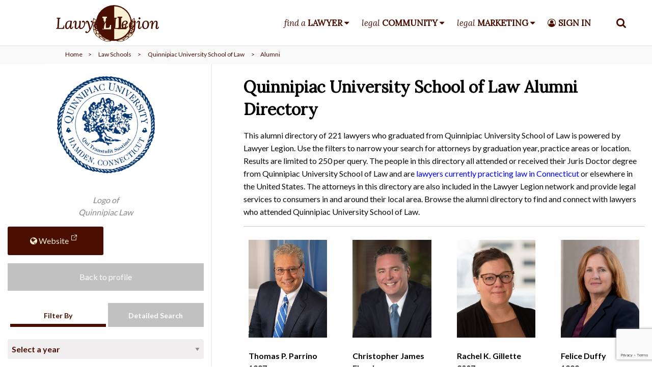

--- FILE ---
content_type: text/html; charset=UTF-8
request_url: https://www.lawyerlegion.com/law-schools/quinnipiac-university-school-of-law/alumni
body_size: 86521
content:
<!DOCTYPE html>
<html>
<head>
<meta name=viewport content="width=device-width, initial-scale=1">
<!-- Preconnect -->
<link rel="preconnect" href="https://fonts.googleapis.com" crossorigin="anonymous">
<link rel="preconnect" href="https://maps.googleapis.com" crossorigin="anonymous">
<link rel="preconnect" href="https://cdn.lawyerlegion.com/" crossorigin="anonymous">
<link rel="preconnect" href="https://www.google.com" crossorigin="anonymous">
<link rel="preload" href="https://cdn.lawyerlegion.com/styles/foundation.css?r=1e4049354e5b4ec691da58b14200f268330a34b3" as="style">
<link rel="stylesheet" href="https://cdn.lawyerlegion.com/styles/foundation.css?r=1e4049354e5b4ec691da58b14200f268330a34b3">
<link rel="preload" href="https://cdn.lawyerlegion.com/styles/app.css?r=1e4049354e5b4ec691da58b14200f268330a34b3" as="style">
<link rel="stylesheet" href="https://cdn.lawyerlegion.com/styles/app.css?r=1e4049354e5b4ec691da58b14200f268330a34b3">
<link rel="stylesheet" href="https://cdn.lawyerlegion.com/ms/styles/pages_assoc.css?r=1e4049354e5b4ec691da58b14200f268330a34b3" />
<link rel="stylesheet" href="https://cdn.lawyerlegion.com/ms/styles/simplelightbox.min.css?r=1e4049354e5b4ec691da58b14200f268330a34b3" />
<link rel="stylesheet" href="https://cdn.lawyerlegion.com/ms/assets/skin19.css?r=1e4049354e5b4ec691da58b14200f268330a34b3" />
<link rel="stylesheet" href="https://cdn.lawyerlegion.com/ms/styles/alumni.css?r=1e4049354e5b4ec691da58b14200f268330a34b3" />
<link rel="stylesheet" href="https://cdn.lawyerlegion.com/ms/styles/big_search.css?r=1e4049354e5b4ec691da58b14200f268330a34b3" /> 
<link rel="preload" href="https://fonts.googleapis.com/css?family=Lato:400,700|Lora:400,400i&display=swap" as="style">
<link href="https://fonts.googleapis.com/css?family=Lato:400,700|Lora:400,400i&display=swap" rel="stylesheet" type="text/css">
<link rel="preload" href="https://www.lawyerlegion.com/vendor/font-awesome/css/font-awesome.min.css?r=1e4049354e5b4ec691da58b14200f268330a34b3" as="style">
<link href="https://www.lawyerlegion.com/vendor/font-awesome/css/font-awesome.min.css?r=1e4049354e5b4ec691da58b14200f268330a34b3" rel="stylesheet" />
<title>Quinnipiac University School of Law</title>
<meta name="description" content="Quinnipiac University School of Law is an ABA-approved law school located in North Haven, Connecticut. View the Lawyer Legion profile and alumni directory for this law school to learn more." />
<meta property="og:image" content="https://www.lawyerlegion.com/assets/images/homeog.jpg" />
<meta property="og:title" content="Quinnipiac University School of Law" />
<meta property="og:type" content="website" />
<meta property="og:url" content="https://www.lawyerlegion.com/law-schools/quinnipiac-university-school-of-law/alumni" />
<meta property="og:description" content="Quinnipiac University School of Law is an ABA-approved law school located in North Haven, Connecticut. View the Lawyer Legion profile and alumni directory for this law school to learn more." />
<link rel="image_src" href="https://www.lawyerlegion.com/assets/images/homeog.jpg" /> 
<link rel="shortcut icon"apsr href="https://cdn.lawyerlegion.com/ms/assets/images/favicon-ll.png" type="image/x-icon" />
<link rel="apple-touch-icon" sizes="76x76" href="https://cdn.lawyerlegion.com/images/favicons/ll/apple-touch-icon.png">
<link rel="icon" type="image/png" sizes="32x32" href="https://cdn.lawyerlegion.com/images/favicons/ll/favicon-32x32.png">
<link rel="icon" type="image/png" sizes="16x16" href="https://cdn.lawyerlegion.com/images/favicons/ll/favicon-16x16.png">
<link rel="mask-icon" href="https://cdn.lawyerlegion.com/images/favicons/ll/safari-pinned-tab.svg" color="#5bbad5">
<meta name="msapplication-TileColor" content="#da532c">
<meta name="theme-color" content="#ffffff">
<link rel="canonical" href="https://www.lawyerlegion.com/law-schools/quinnipiac-university-school-of-law/alumni" /> 
<script type="text/javascript" src="https://cdn.lawyerlegion.com/ms/js/vendor/jquery.js" defer></script>
<script type="text/javascript" src="https://cdn.lawyerlegion.com/ms/js/dotdotdot.js" defer></script>
<script type="text/javascript" src="https://cdn.lawyerlegion.com/ms/js/profile_alumni.js" defer></script>
<script type="text/javascript" src="https://cdn.lawyerlegion.com/ms/js/simple-lightbox.min.js" defer></script> 
<!-- Facebook Pixel Code -->
<script>
!function(f,b,e,v,n,t,s)
{if(f.fbq)return;n=f.fbq=function(){n.callMethod?
n.callMethod.apply(n,arguments):n.queue.push(arguments)};
if(!f._fbq)f._fbq=n;n.push=n;n.loaded=!0;n.version='2.0';
n.queue=[];t=b.createElement(e);t.async=!0;
t.src=v;s=b.getElementsByTagName(e)[0];
s.parentNode.insertBefore(t,s)}(window,document,'script',
'https://connect.facebook.net/en_US/fbevents.js');
fbq('init', '5117989368260245');
fbq('track', 'PageView');
</script>
<noscript><img height="1" width="1" src="https://www.facebook.com/tr?id=5117989368260245&ev=PageView &noscript=1"/>
</noscript>
<!-- End Facebook Pixel Code -->
<!-- Google Tag Manager -->
<script>(function(w,d,s,l,i){w[l]=w[l]||[];w[l].push({'gtm.start':
new Date().getTime(),event:'gtm.js'});var f=d.getElementsByTagName(s)[0],
j=d.createElement(s),dl=l!='dataLayer'?'&l='+l:'';j.async=true;j.src=
'https://www.googletagmanager.com/gtm.js?id='+i+dl;f.parentNode.insertBefore(j,f);
})(window,document,'script','dataLayer','GTM-KBQSNBS');</script>
<!-- End Google Tag Manager -->
</head>
<body class="pages">
<div class="menu-overlay"></div><header class="mast-head">
<div class="grid-container">
<div class="grid-x align-justify align-middle header-row">
<div class="logo-container cell small-8 medium-6 large-4">
<div class="grid-x align-middle">
<div class="cell shrink logomark-container">
<a href="https://www.lawyerlegion.com/"><img loading="eager" class="logomark" src="https://cdn.lawyerlegion.com/images/newll-logo.svg" alt="Lawyer Legion" srcset="https://cdn.lawyerlegion.com/images/newll-logo.svg">
</a></div><div class="cell small-9 medium-auto logotype-container">
<a href="https://www.lawyerlegion.com/"><img loading="eager" class="logotype" src="https://cdn.lawyerlegion.com/images/logotype.png" alt="Lawyer Legion" srcset="https://cdn.lawyerlegion.com/images/logotype-2x.png 2x">
</a></div></div></div><div class="nav-container cell small-4 medium-3 large-4 text-center ">
<ul class="legion-nav">
<li class="nav-link level1 has-children show-for-large">
<a href="https://lawyers.lawyerlegion.com/">find&nbsp;a&nbsp;<strong>LAWYER</strong></a>
<div class="mega-menu-column">
<div class="mega-menu padding-01">
<ul class="no-bullet">
<li>
<a class="padding-1" href="https://lawyers.lawyerlegion.com/">By Practice Area and Location</a>
</li>
<li>
<a class="padding-1" href="https://www.lawyerlegion.com/certifications">Board Certified Lawyers by Specialty</a>
</li>
</ul></div></div></li>
<li class="nav-link level1 has-children show-for-large">
<a href="#">legal&nbsp;<strong>COMMUNITY</strong></a>
<div class="mega-menu-column">
<div class="mega-menu padding-01">
<ul class="no-bullet">
<li>
<a class="padding-1" href="https://www.lawyerlegion.com/promote-your-law-practice/directories-by-state-bar">Attorney Licensing by State</a>
</li>
<li>
<a class="padding-1" href="https://www.lawyerlegion.com/practice">Practice Areas</a>
</li>
<li>
<a class="padding-1" href="https://www.lawyerlegion.com/certifications">Specialty Certifications</a>
</li>
<li>
<a class="padding-1" href="https://www.lawyerlegion.com/law-schools">Law Schools</a>
<ul class="no-bullet">
<li>
<a class="padding-1-y" href="https://www.lawyerlegion.com/law-schools/alumni-directories">Alumni Directories</a>
</li>
</ul>
</li>
<li>
<a class="padding-1" href="https://www.lawyerlegion.com/associations">Legal Associations</a>
<ul class="no-bullet">
<li><a class="padding-1-y" href="https://www.lawyerlegion.com/associations/criminal-defense">Criminal Defense Lawyers Associations</a></li> 
<li><a class="padding-1-y" href="https://www.lawyerlegion.com/associations/civil-justice">Civil Justice / Trial Lawyers Associations</a></li>
<li><a class="padding-1-y" href="https://www.lawyerlegion.com/associations/state">Voluntary Bar Associations</a></li>
</ul>
</li>
<li>
<a class="padding-1" href="https://www.lawyerlegion.com/for-associations">For Associations</a>
<ul class="no-bullet">
<li>
<a class="padding-1-y" href="https://www.lawyerlegion.com/for-associations">Web Design and Development</a>
</li>
<li>
<a class="padding-1-y" href="https://www.lawyerlegion.com/for-associations">Member Directories</a>
</li>
</ul>
</li>
<li>
<a class="padding-1" href="https://lawyers.lawyerlegion.com/insights">Lawyer Insights</a>
<ul class="no-bullet">
<li><a class="padding-1-y" href="https://www.lawyerlegion.com/editorial-guidelines">Editorial Guidelines</a></li>
</ul>
</li>
<li>
<a class="padding-1" href="https://www.lawyerlegion.com/lawyer-referral-directory">Lawyer Referral Services</a>
</li>
</ul></div></div></li>
<li class="nav-link level1 has-children show-for-large">
<!-- https://www.lawyerlegion.com/marketing -->
<a href="https://www.lawyerlegion.com/marketing">legal&nbsp;<strong>MARKETING</strong></a>
<div class="mega-menu-column">
<div class="mega-menu padding-01">
<ul class="no-bullet">
<li><a class="padding-1" href="https://lawyers.lawyerlegion.com/upgrade">Upgrade My Profile</a></li>
<li><a class="padding-1" href="https://lawyers.lawyerlegion.com/create">Create or Claim My Profile</a></li>
<li><a class="padding-1" href="https://www.lawyerlegion.com/profile-creation-guildelines">Guidelines for Creating a New Profile</a></li>
<li><a class="padding-1" href="https://www.lawyerlegion.com/bar-rules">Bar Rules for Attorney Advertising</a></li>
<li><a class="padding-1" href="https://www.lawyerlegion.com/support/">Support</a></li>
<li><a class="padding-1" href="https://www.lawyerlegion.com/marketing">Law Firm Marketing</a></li>
<li><a class="padding-1" href="https://www.lawyerlegion.com/marketing/criminal-defense">Criminal Defense Marketing</a></li>
<li><a class="padding-1" href="https://www.lawyerlegion.com/promote-your-law-practice">Promote Your Law Practice</a></li>
</ul></div></div >
</li>
<li class="nav-link level1 has-children show-for-large" id="login_box_ow"> <a href="https://lawyers.lawyerlegion.com/login.php" class="no-caret"><i class="fa fa-user-circle-o" aria-hidden="true"></i>&nbsp;<strong>SIGN IN</strong></a></li>
<li class="nav-link level1" id="search-toggle">
<a><i class="fa fa-search" aria-hidden="true"></i></a>
</li>
<li class="nav-link level1 hide-for-large">
<div id="menu-toggle" class="closed"> <span></span> <span></span> <span></span> <span></span></div></li>
</ul></div></div></div><script>
(function(i,s,o,g,r,a,m){i['GoogleAnalyticsObject']=r;i[r]=i[r]||function(){
(i[r].q=i[r].q||[]).push(arguments)},i[r].l=1*new Date();a=s.createElement(o),
m=s.getElementsByTagName(o)[0];a.async=1;a.src=g;m.parentNode.insertBefore(a,m)
})(window,document,'script','//www.google-analytics.com/analytics.js','ga');
ga('create', 'UA-39532149-1', 'lawyerlegion.com');
ga('send', 'pageview');
</script> 
</header>
<script> var _HOST_ ="https:\/\/lawyers.lawyerlegion.com\/";
var _CLOUD_HOST_ ='https://cdn.lawyerlegion.com/';
</script>
<div class="grid-container search-container">
<div class="grid-x align-middle">
<div class="cell medium-2 large-1 empty-filler show-for-medium"></div><div class="cell medium-10 large-11 header-search-fields">
<div id="big_search_box2">
<div id="ajax_search2">
<div id="the-basics2">
<form id="big_search_f2">
<div class="grid-x">
<div class="cell large-6 small-12 medium-5 big-first-field">
<input id="big_search_pa2" name="big_search_pa" type="hidden" />
<input id="big_search_typeahead2" name="big_search_typeahead" class="typeahead" type="text" placeholder="Search Legal Issue or Lawyer Name" autocomplete="off"/>
<div id="big_search_results2"></div></div><div class="cell large-4 medium-4 small-12">
<input id="big_search_where2" name="big_search_where" type="text" value="" placeholder="Where?" /></div><div class="cell large-2 medium-3 small-12 text-center">
<button type="button" id="big_search_btn2">Search</button></div></div></form></div></div></div></div></div></div><div id="mobilenav" class="mobilenav">
<ul class="vertical menu accordion-menu" data-accordion-menu>
<li class="mobile-top-level">
<a href="https://lawyers.lawyerlegion.com/">find&nbsp;a&nbsp;<strong>LAWYER</strong></a>
<ul class="menu vertical nested">
<li class="large-4 find-pa has-level2">
<a href="https://lawyers.lawyerlegion.com/">By Practice Area and Location</a>
</li>
<li class="large-4 find-cert has-level2">
<a href="https://www.lawyerlegion.com/certifications">Board Certified Lawyers by Specialty</a>
</ul>
</li>
<li class="mobile-top-level">
<a href="#">legal&nbsp;<strong>COMMUNITY</strong></a>
<ul class="menu vertical nested">
<li>
<a href="https://www.lawyerlegion.com/promote-your-law-practice/directories-by-state-bar">Attorney Licensing by State</a>
</li>
<li>
<a href="https://www.lawyerlegion.com/practice">Practice Areas</a>
</li>
<li>
<a href="https://www.lawyerlegion.com/certifications">Specialty Certifications</a>
</li>
<li>
<a href="https://www.lawyerlegion.com/law-schools">Law Schools</a>
<ul class="no-bullet">
<li>
<a href="https://www.lawyerlegion.com/law-schools/alumni-directories">Alumni Directories</a>
</li>
</ul>
</li>
<li>
<a href="https://www.lawyerlegion.com/associations">Legal Associations</a>
<ul class="no-bullet">
<li><a href="https://www.lawyerlegion.com/associations/criminal-defense">Criminal Defense Lawyers Associations</a></li> 
<li><a href="https://www.lawyerlegion.com/associations/civil-justice">Civil Justice / Trial Lawyers Associations</a></li>
<li><a href="https://www.lawyerlegion.com/associations/state">Voluntary Bar Associations</a></li>
</ul>
</li>
<li>
<a href="https://www.lawyerlegion.com/for-associations">For Associations</a>
<ul class="no-bullet">
<li>
<a href="https://www.lawyerlegion.com/for-associations">Web Design and Development</a>
</li>
<li>
<a href="https://www.lawyerlegion.com/for-associations">Member Directories</a>
</li>
</ul>
</li>
<li>
<a href="https://lawyers.lawyerlegion.com/insights">Lawyer Insights</a>
<ul class="no-bullet">
<li><a href="https://www.lawyerlegion.com/editorial-guidelines">Editorial Guidelines</a></li>
</ul>
</li>
<li>
<a href="https://www.lawyerlegion.com/lawyer-referral-directory">Lawyer Referral Services</a>
</li>
</ul>
</li>
<li class="mobile-top-level">
<a href="#">legal&nbsp;<strong>MARKETING</strong></a>
<ul class="menu vertical nested">
<li><a class="padding-1" href="https://lawyers.lawyerlegion.com/upgrade">Upgrade My Profile</a></li>
<li><a class="padding-1" href="https://lawyers.lawyerlegion.com/create">Create or Claim My Profile</a></li>
<li><a class="padding-1" href="https://www.lawyerlegion.com/profile-creation-guildelines">Guidelines for Creating a New Profile</a></li>
<li><a class="padding-1" href="https://www.lawyerlegion.com/bar-rules">Bar Rules for Attorney Advertising</a></li>
<li><a class="padding-1" href="https://www.lawyerlegion.com/support/">Support</a></li>
<li><a class="padding-1" href="https://www.lawyerlegion.com/marketing">Law Firm Marketing</a></li>
<li><a class="padding-1" href="https://www.lawyerlegion.com/marketing/criminal-defense">Criminal Defense Marketing</a></li>
<li><a class="padding-1" href="https://www.lawyerlegion.com/promote-your-law-practice">Promote Your Law Practice</a></li>
</ul>
</li>
<li class="mobile-top-level"> <a href="https://lawyers.lawyerlegion.com/login.php" class="no-caret"><i class="fa fa-user-circle-o" aria-hidden="true"></i>&nbsp;<strong>SIGN IN</strong></a></li>
</ul></div><script>
document.addEventListener('DOMContentLoaded', function () {
$(document).ready(function(){
$('#menu-toggle').click(function(){
$(this).toggleClass('open closed');
$( '.mobilenav' ).toggleClass( 'opened-nav' );
$( '.menu-overlay' ).toggleClass('menu-opened');
});
$('#search-toggle').click(function(){
$(this).toggleClass('open closed');
$( '.search-container' ).toggleClass( 'opened-search' );
});
});
});
/*$(document).mouseup(function (e) {
if (!$('.mobilenav').is(e.target)
&& $('.mobilenav').has(e.target).length === 0)
{
$('.mobilenav.opened-nav').toggleClass( 'opened-nav' );
$('#menu-toggle.open').toggleClass('open closed');
}
});*/
</script>

<!-- END Header-->



<div class="grid-container crumb-container full"><div class="grid-container crumbs"><span class="show-for-medium"><a href="https://www.lawyerlegion.com/">Home</a><span class="crumbcaret">&gt;</span></span>
<a href="https://www.lawyerlegion.com/law-schools">Law Schools</a><span class="crumbcaret">&gt;</span>
<a href="https://www.lawyerlegion.com/law-schools/quinnipiac-university-school-of-law">Quinnipiac University School of Law</a>
<span class="show-for-medium"><span class="crumbcaret">&gt;</span>Alumni</span></div></div>

<script type="application/ld+json">{"@context":"https:\/\/schema.org","type":"BreadcrumbList","itemListElement":[{"@type":"ListItem","position":1,"name":"Home","item":"https:\/\/www.lawyerlegion.com\/"},{"@type":"ListItem","position":2,"name":"Law Schools","item":"https:\/\/www.lawyerlegion.com\/law-schools"},{"@type":"ListItem","position":3,"name":"Quinnipiac University School of Law","item":"https:\/\/www.lawyerlegion.com\/law-schools\/quinnipiac-university-school-of-law"},{"@type":"ListItem","position":4,"name":"Alumni","item":"https:\/\/www.lawyerlegion.com\/law-schools\/quinnipiac-university-school-of-law\/alumni"}]}</script><div class="grid-container outer-container">
<div class="grid-x align-justify">
<div class="cell large-4 profile-left">
<div class="atty-card-small">
<div class="card-content">
<div class="cardcover"></div><div class="assoc-beige assoc-beige-smaller"><img loading="lazy" class="attorney-portrait" src="https://cdn.lawyerlegion.com/images/schools/CT_Quinnipiac.png" alt="Quinnipiac Law"></div><div class="assoc-logo-text">
Logo of <br>Quinnipiac Law</div><div class="cardname"></div><div class="contact-btns">
<a class="card-btn site-btn external_link w" href="https://www.qu.edu/schools/law.html" target="_blank" rel="nofollow"> <i class="fa fa-globe" aria-hidden="true"></i> Website</a></div><a class="pf-nav-link nav-about backtoprofile" href="https://www.lawyerlegion.com/law-schools/quinnipiac-university-school-of-law">Back to profile</a> <br><div class="cell large-4">
<div class="side-search tabs">
<input type="radio" name="tabs" id="tabone" checked="checked">
<label class="tab half-width" for="tabone">Filter By</label>
<div class="tab-content"><br><form id="basic-search" class="current-srchtab" name="attorneysearch" action="?" method="get" style="display: block;">
<div class="grid-x grid-margin-x">
<div class="cell small-12">
<select id="graduation" name="graduation">
<option value="0" selected >Select a year</option>
<option value="2026">2026</option>
<option value="2025">2025</option>
<option value="2024">2024</option>
<option value="2023">2023</option>
<option value="2022">2022</option>
<option value="2021">2021</option>
<option value="2020">2020</option>
<option value="2019">2019</option>
<option value="2018">2018</option>
<option value="2017">2017</option>
<option value="2016">2016</option>
<option value="2015">2015</option>
<option value="2014">2014</option>
<option value="2013">2013</option>
<option value="2012">2012</option>
<option value="2011">2011</option>
<option value="2010">2010</option>
<option value="2009">2009</option>
<option value="2008">2008</option>
<option value="2007">2007</option>
<option value="2006">2006</option>
<option value="2005">2005</option>
<option value="2004">2004</option>
<option value="2003">2003</option>
<option value="2002">2002</option>
<option value="2001">2001</option>
<option value="2000">2000</option>
<option value="1999">1999</option>
<option value="1998">1998</option>
<option value="1997">1997</option>
<option value="1996">1996</option>
<option value="1995">1995</option>
<option value="1994">1994</option>
<option value="1993">1993</option>
<option value="1992">1992</option>
<option value="1991">1991</option>
<option value="1990">1990</option>
<option value="1989">1989</option>
<option value="1988">1988</option>
<option value="1987">1987</option>
<option value="1986">1986</option>
<option value="1985">1985</option>
<option value="1984">1984</option>
<option value="1983">1983</option>
<option value="1982">1982</option>
<option value="1981">1981</option>
<option value="1980">1980</option>
<option value="1979">1979</option>
<option value="1978">1978</option>
<option value="1977">1977</option>
<option value="1976">1976</option>
<option value="1975">1975</option>
<option value="1974">1974</option>
<option value="1973">1973</option>
<option value="1972">1972</option>
<option value="1971">1971</option>
<option value="1970">1970</option>
<option value="1969">1969</option>
<option value="1968">1968</option>
<option value="1967">1967</option>
<option value="1966">1966</option>
<option value="1965">1965</option>
<option value="1964">1964</option>
<option value="1963">1963</option>
<option value="1962">1962</option>
<option value="1961">1961</option>
<option value="1960">1960</option>
<option value="1959">1959</option>
<option value="1958">1958</option>
<option value="1957">1957</option>
<option value="1956">1956</option>
<option value="1955">1955</option>
<option value="1954">1954</option>
<option value="1953">1953</option>
<option value="1952">1952</option>
<option value="1951">1951</option> 
</select></div></div><div id="practicesHA" class="input-wrapper practices">
<div class="searchprac practices align-lefti" id="searchprac">
<!-- START pa_select::pa_select --><div class="searchprac-container"> <div class="pa_select_boxh"> <div class="pa_select_box" id="pa_selectt" onclick="pop_pa('pa_select')">Any area of practice</div> <div class="pa_select_boxd" id="pa_selecta" onclick="pop_pa('pa_select')"><i class="fa fa-caret-down" aria-hidden="true"></i></div></div> <div class="pa_select_box_drop" id="pa_selectd" style="display:none;"> <input type="text" id="pa_selecti" value="" placeholder="Any area of practice" style="display:none;" autocomplete="off"> <ul id='pa_selectl' class='pah' style='display:none;'> <li id='pa_selecta' class='child' onclick="set_pas('pa_select',0)">Any area of practice</li> <li id='pa_selectpp_28' class='parent pa_selectlp' onclick="set_pap('pa_select',28)">Administrative Law</li> <li id='pa_selectpp_22' class='parent pa_selectlp' onclick="set_pap('pa_select',22)">Admiralty and Maritime Law</li> <li id='pa_selectpp_11' class='parent pa_selectlp' onclick="set_pap('pa_select',11)">Alternative Dispute Resolution</li> <li id='pa_selectpp_19' class='parent pa_selectlp' onclick="set_pap('pa_select',19)">Appellate Law</li> <li id='pa_selectpp_23' class='parent pa_selectlp' onclick="set_pap('pa_select',23)">Aviation Law</li> <li id='pa_selectpp_9' class='parent pa_selectlp' onclick="set_pap('pa_select',9)">Bankruptcy</li> <li id='pa_selectps_127' class='child pa_selectlc' onclick="set_pas('pa_select',127)">Business Bankruptcy</li> <li id='pa_selectps_100' class='child pa_selectlc' onclick="set_pas('pa_select',100)">Chapter 13 Bankruptcy</li> <li id='pa_selectps_99' class='child pa_selectlc' onclick="set_pas('pa_select',99)">Chapter 7 Bankruptcy</li> <li id='pa_selectps_128' class='child pa_selectlc' onclick="set_pas('pa_select',128)">Consumer Bankruptcy</li> <li id='pa_selectpp_7' class='parent pa_selectlp' onclick="set_pap('pa_select',7)">Business Law</li> <li id='pa_selectps_134' class='child pa_selectlc' onclick="set_pas('pa_select',134)">Collections</li> <li id='pa_selectps_83' class='child pa_selectlc' onclick="set_pas('pa_select',83)">Contracts</li> <li id='pa_selectpp_26' class='parent pa_selectlp' onclick="set_pap('pa_select',26)">Child Welfare Law</li> <li id='pa_selectpp_12' class='parent pa_selectlp' onclick="set_pap('pa_select',12)">Civil Rights</li> <li id='pa_selectps_129' class='child pa_selectlc' onclick="set_pas('pa_select',129)">Police Misconduct</li> <li id='pa_selectpp_16' class='parent pa_selectlp' onclick="set_pap('pa_select',16)">Civil Trial Law</li> <li id='pa_selectpp_24' class='parent pa_selectlp' onclick="set_pap('pa_select',24)">Construction Law</li> <li id='pa_selectpp_5' class='parent pa_selectlp' onclick="set_pap('pa_select',5)">Consumer Law</li> <li id='pa_selectps_69' class='child pa_selectlc' onclick="set_pas('pa_select',69)">Lemon Law</li> <li id='pa_selectpp_1' class='parent pa_selectlp' onclick="set_pap('pa_select',1)">Criminal Defense</li> <li id='pa_selectps_9' class='child pa_selectlc' onclick="set_pas('pa_select',9)">Criminal Appellate Law</li> <li id='pa_selectps_7' class='child pa_selectlc' onclick="set_pas('pa_select',7)">Domestic Violence</li> <li id='pa_selectps_4' class='child pa_selectlc' onclick="set_pas('pa_select',4)">Drug Crimes</li> <li id='pa_selectps_2' class='child pa_selectlc' onclick="set_pas('pa_select',2)">DUI / DWI</li> <li id='pa_selectps_1' class='child pa_selectlc' onclick="set_pas('pa_select',1)">Federal Crimes</li> <li id='pa_selectps_11' class='child pa_selectlc' onclick="set_pas('pa_select',11)">Firearm and Weapon Charges</li> <li id='pa_selectps_6' class='child pa_selectlc' onclick="set_pas('pa_select',6)">Juvenile Defense</li> <li id='pa_selectps_5' class='child pa_selectlc' onclick="set_pas('pa_select',5)">Marijuana Law</li> <li id='pa_selectps_16' class='child pa_selectlc' onclick="set_pas('pa_select',16)">Probation Violations</li> <li id='pa_selectps_10' class='child pa_selectlc' onclick="set_pas('pa_select',10)">Seal or Expunge Criminal Record</li> <li id='pa_selectps_18' class='child pa_selectlc' onclick="set_pas('pa_select',18)">Sex Crimes</li> <li id='pa_selectps_14' class='child pa_selectlc' onclick="set_pas('pa_select',14)">White Collar Crime</li> <li id='pa_selectpp_31' class='parent pa_selectlp' onclick="set_pap('pa_select',31)">Education Law</li> <li id='pa_selectpp_17' class='parent pa_selectlp' onclick="set_pap('pa_select',17)">Elder Law</li> <li id='pa_selectpp_8' class='parent pa_selectlp' onclick="set_pap('pa_select',8)">Employment Law</li> <li id='pa_selectps_91' class='child pa_selectlc' onclick="set_pas('pa_select',91)">Discrimination</li> <li id='pa_selectps_98' class='child pa_selectlc' onclick="set_pas('pa_select',98)">Sexual Harassment</li> <li id='pa_selectps_95' class='child pa_selectlc' onclick="set_pas('pa_select',95)">Workers Compensation</li> <li id='pa_selectps_96' class='child pa_selectlc' onclick="set_pas('pa_select',96)">Wrongful Termination</li> <li id='pa_selectpp_30' class='parent pa_selectlp' onclick="set_pap('pa_select',30)">Environmental Law</li> <li id='pa_selectpp_6' class='parent pa_selectlp' onclick="set_pap('pa_select',6)">Estate and Probate Law</li> <li id='pa_selectps_126' class='child pa_selectlc' onclick="set_pas('pa_select',126)">Estate Planning</li> <li id='pa_selectps_80' class='child pa_selectlc' onclick="set_pas('pa_select',80)">Probate</li> <li id='pa_selectps_77' class='child pa_selectlc' onclick="set_pas('pa_select',77)">Trusts</li> <li id='pa_selectps_75' class='child pa_selectlc' onclick="set_pas('pa_select',75)">Wills</li> <li id='pa_selectpp_2' class='parent pa_selectlp' onclick="set_pap('pa_select',2)">Family Law</li> <li id='pa_selectps_28' class='child pa_selectlc' onclick="set_pas('pa_select',28)">Adoption</li> <li id='pa_selectps_22' class='child pa_selectlc' onclick="set_pas('pa_select',22)">Alimony / Spousal Support</li> <li id='pa_selectps_135' class='child pa_selectlc' onclick="set_pas('pa_select',135)">Child Custody / Visitation</li> <li id='pa_selectps_25' class='child pa_selectlc' onclick="set_pas('pa_select',25)">Child Support</li> <li id='pa_selectps_23' class='child pa_selectlc' onclick="set_pas('pa_select',23)">Divorce</li> <li id='pa_selectps_27' class='child pa_selectlc' onclick="set_pas('pa_select',27)">Divorce Mediation</li> <li id='pa_selectps_32' class='child pa_selectlc' onclick="set_pas('pa_select',32)">Prenuptial and Marital Agreements</li> <li id='pa_selectps_31' class='child pa_selectlc' onclick="set_pas('pa_select',31)">Property Division</li> <li id='pa_selectpp_27' class='parent pa_selectlp' onclick="set_pap('pa_select',27)">Health Law</li> <li id='pa_selectpp_10' class='parent pa_selectlp' onclick="set_pap('pa_select',10)">Immigration Law</li> <li id='pa_selectps_133' class='child pa_selectlc' onclick="set_pas('pa_select',133)">Asylum</li> <li id='pa_selectps_103' class='child pa_selectlc' onclick="set_pas('pa_select',103)">Naturalization / Citizenship</li> <li id='pa_selectps_106' class='child pa_selectlc' onclick="set_pas('pa_select',106)">Visas</li> <li id='pa_selectpp_37' class='parent pa_selectlp' onclick="set_pap('pa_select',37)">Insurance Law</li> <li id='pa_selectpp_13' class='parent pa_selectlp' onclick="set_pap('pa_select',13)">Intellectual Property Law</li> <li id='pa_selectps_132' class='child pa_selectlc' onclick="set_pas('pa_select',132)">Copyrights / Trademarks</li> <li id='pa_selectps_117' class='child pa_selectlc' onclick="set_pas('pa_select',117)">Patents</li> <li id='pa_selectpp_25' class='parent pa_selectlp' onclick="set_pap('pa_select',25)">International Law</li> <li id='pa_selectpp_32' class='parent pa_selectlp' onclick="set_pap('pa_select',32)">Legal Malpractice</li> <li id='pa_selectpp_29' class='parent pa_selectlp' onclick="set_pap('pa_select',29)">Local Government Law</li> <li id='pa_selectpp_33' class='parent pa_selectlp' onclick="set_pap('pa_select',33)">Natural Resources / Oil and Gas</li> <li id='pa_selectpp_3' class='parent pa_selectlp' onclick="set_pap('pa_select',3)">Personal Injury</li> <li id='pa_selectps_39' class='child pa_selectlc' onclick="set_pas('pa_select',39)">Boating Accidents</li> <li id='pa_selectps_121' class='child pa_selectlc' onclick="set_pas('pa_select',121)">Brain Injury</li> <li id='pa_selectps_51' class='child pa_selectlc' onclick="set_pas('pa_select',51)">Class Action</li> <li id='pa_selectps_41' class='child pa_selectlc' onclick="set_pas('pa_select',41)">Commercial Truck Accidents</li> <li id='pa_selectps_58' class='child pa_selectlc' onclick="set_pas('pa_select',58)">Dog Bites</li> <li id='pa_selectps_49' class='child pa_selectlc' onclick="set_pas('pa_select',49)">Insurance Law</li> <li id='pa_selectps_48' class='child pa_selectlc' onclick="set_pas('pa_select',48)">Mass Tort</li> <li id='pa_selectps_47' class='child pa_selectlc' onclick="set_pas('pa_select',47)">Medical Malpractice</li> <li id='pa_selectps_34' class='child pa_selectlc' onclick="set_pas('pa_select',34)">Motor Vehicle Accidents</li> <li id='pa_selectps_40' class='child pa_selectlc' onclick="set_pas('pa_select',40)">Motorcycle Accidents</li> <li id='pa_selectps_56' class='child pa_selectlc' onclick="set_pas('pa_select',56)">Nursing Home Abuse</li> <li id='pa_selectps_37' class='child pa_selectlc' onclick="set_pas('pa_select',37)">Pedestrian Accidents</li> <li id='pa_selectps_59' class='child pa_selectlc' onclick="set_pas('pa_select',59)">Premises Liability</li> <li id='pa_selectps_60' class='child pa_selectlc' onclick="set_pas('pa_select',60)">Products Liability</li> <li id='pa_selectps_57' class='child pa_selectlc' onclick="set_pas('pa_select',57)">Spinal Cord Injuries</li> <li id='pa_selectps_55' class='child pa_selectlc' onclick="set_pas('pa_select',55)">Workplace Injuries</li> <li id='pa_selectps_50' class='child pa_selectlc' onclick="set_pas('pa_select',50)">Wrongful Death</li> <li id='pa_selectpp_4' class='parent pa_selectlp' onclick="set_pap('pa_select',4)">Real Estate Law</li> <li id='pa_selectps_122' class='child pa_selectlc' onclick="set_pas('pa_select',122)">Commercial Real Estate Law</li> <li id='pa_selectps_64' class='child pa_selectlc' onclick="set_pas('pa_select',64)">Landlord-Tenant Law</li> <li id='pa_selectps_123' class='child pa_selectlc' onclick="set_pas('pa_select',123)">Residential Real Estate Law</li> <li id='pa_selectpp_15' class='parent pa_selectlp' onclick="set_pap('pa_select',15)">Social Security Disability Law</li> <li id='pa_selectpp_20' class='parent pa_selectlp' onclick="set_pap('pa_select',20)">Tax Law</li> <li id='pa_selectpp_34' class='parent pa_selectlp' onclick="set_pap('pa_select',34)">Traffic Tickets</li> <span id="pa_selectbb"></span></ul></div> <input type="hidden" id="pa_select" name="pa_select" value=""></div><!-- END pa_select::pa_select --> <br></div></div><div class="input-wrapper">
<input type="text" name="citystatezip" id="searchcitystatezip" class="textfield" placeholder="City, State / Zip" value="" tabindex="3"></div><button type="submit" class="button red_button form-submit">Filter</button>
</form></div><input type="radio" name="tabs" id="tabtwo">
<label id="tab_detailed_search" class="tab half-width" for="tabtwo">Detailed Search</label>
<div class="tab-content"><br><form id="advanced-search" class="withpractice" name="attorneysearch" action="?" method="get" style="display: block;">
<div id="adv-inputs">
<div id="adv-names">
<div class="input-wrapper">
<input type="text" id="adv-fn" class="textfield" name="fn" value="" placeholder="First Name" tabindex="8"></div><div class="input-wrapper">
<input type="text" id="adv-mn" class="textfield" name="mn" value="" placeholder="Middle Name" tabindex="9"></div><div class="input-wrapper">
<input type="text" id="adv-ln" class="textfield" name="ln" value="" placeholder="Last Name" tabindex="10"></div><input type="text" id="adv-firm" class="textfield" name="firm" value="" placeholder="Law Firm Name" tabindex="11">
<div class="clear"></div></div></div><button type="submit" class="button red_button form-submit" tabindex="12">Search</button>
<div class="clear"></div></form></div></div></div></div></div></div><div class="cell large-auto profile-main">
<div class="profile-content">
<!-- START SECTIONS -->
<a name="section_aa"></a> 
<section>
<div class="main-sec-content"><br><div class="grid-margin-x">
<div class="cell small-12"> <h1 class="assoch1">Quinnipiac University School of Law Alumni Directory</h1></div><div class="cell small-12"><p>This alumni directory of 221 lawyers who graduated from Quinnipiac University School of Law is powered by Lawyer Legion. Use the filters to narrow your search for attorneys by graduation year, practice areas or location. Results are limited to 250 per query. The people in this directory all attended or received their Juris Doctor degree from Quinnipiac University School of Law and are <a href="https://www.lawyerlegion.com/connecticut">lawyers currently practicing law in Connecticut</a> or elsewhere in the United States. The attorneys in this directory are also included in the Lawyer Legion network and provide legal services to consumers in and around their local area. Browse the alumni directory to find and connect with lawyers who attended Quinnipiac University School of Law.</p></div></div></div></section>
<section id="About" class="pageSection aboutSection">
<div class="main-sec-content">
<hr>
<div class="grid-x grid-margin-x">
<div class="cell large-3 small-6">
<a href="https://lawyers.lawyerlegion.com/connecticut/thomas-peter-parrino-05000200" class="alumni_container hidden-text-container" data-on="hover"><img loading="lazy" src="https://cdn.lawyerlegion.com/a/05000200/thomas_peter_parrino_05000200l-profile.jpg" alt="Thomas P. Parrino" class="alumni_pic"><br><b>Thomas P. Parrino</b> <br><b>1987</b> <br>Parrino|Shattuck, PC <br>Westport, CT <br><div class="profile-link">View Profile</div></a></div><div class="cell large-3 small-6">
<a href="https://lawyers.lawyerlegion.com/connecticut/christopher-james-flood-05002045" class="alumni_container hidden-text-container" data-on="hover"><img loading="lazy" src="https://cdn.lawyerlegion.com/a/05002045/christopher_james_flood_05002045l-profile.jpg" alt="Christopher James Flood" class="alumni_pic"><br><b>Christopher James Flood</b> <br><b>2003</b> <br>The Flood Law Fi<span class="dots">...</span><span class="hidden-text hide">rm LLC</span> <br>Middletown, CT <br><div class="profile-link">View Profile</div></a></div><div class="cell large-3 small-6">
<a href="https://lawyers.lawyerlegion.com/colorado/rachel-kathryn-gillette-38000066" class="alumni_container hidden-text-container" data-on="hover"><img loading="lazy" src="https://cdn.lawyerlegion.com/a/38000066/rachel_kathryn_gillette_38000066l-profile.jpg" alt="Rachel K. Gillette" class="alumni_pic"><br><b>Rachel K. Gillette</b> <br><b>2007</b> <br>Holland & Hart LLP <br>Denver, CO <br><div class="profile-link">View Profile</div></a></div><div class="cell large-3 small-6">
<a href="https://lawyers.lawyerlegion.com/connecticut/felice-duffy-05001933" class="alumni_container hidden-text-container" data-on="hover"><img loading="lazy" src="https://cdn.lawyerlegion.com/a/05001933/felice-duffy-profile-l.jpg" alt="Felice Duffy" class="alumni_pic"><br><b>Felice Duffy</b> <br><b>1999</b> <br>Duffy Law, LLC <br>New Haven, CT <br><div class="profile-link">View Profile</div></a></div><div class="cell large-3 small-6">
<a href="https://lawyers.lawyerlegion.com/connecticut/carla-minniefield-05001952" class="alumni_container hidden-text-container" data-on="hover"><img loading="lazy" src="https://cdn.lawyerlegion.com/a/05001952/carla-minniefield-05001952-profile-l.jpg" alt="Carla Minniefield" class="alumni_pic"><br><b>Carla Minniefield</b> <br><b>2005</b> <br>Carter Mario Law<span class="dots">...</span><span class="hidden-text hide"> Firm</span> <br>Milford, CT <br><div class="profile-link">View Profile</div></a></div><div class="cell large-3 small-6">
<a href="https://lawyers.lawyerlegion.com/connecticut/jessica-ayala-05001953" class="alumni_container hidden-text-container" data-on="hover"><img loading="lazy" src="https://cdn.lawyerlegion.com/a/05001953/jessica-ayala-05001953-profile-l.jpg" alt="Jessica Ayala" class="alumni_pic"><br><b>Jessica Ayala</b> <br><b>2011</b> <br>Carter Mario Law<span class="dots">...</span><span class="hidden-text hide"> Firm</span> <br>Milford, CT <br><div class="profile-link">View Profile</div></a></div><div class="cell large-3 small-6">
<a href="https://lawyers.lawyerlegion.com/connecticut/laura-shattuck-05001565" class="alumni_container hidden-text-container" data-on="hover"><img loading="lazy" src="https://cdn.lawyerlegion.com/a/05001565/laura_shattuck_05001565l-profile.jpg" alt="Laura R. Shattuck" class="alumni_pic"><br><b>Laura R. Shattuck</b> <br><b>1999</b> <br>Parrino|Shattuck, PC <br>Westport, CT <br><div class="profile-link">View Profile</div></a></div><div class="cell large-3 small-6">
<a href="https://lawyers.lawyerlegion.com/connecticut/emily-s-lucibello-05001917" class="alumni_container hidden-text-container" data-on="hover"><img loading="lazy" src="https://cdn.lawyerlegion.com/a/05001917/emily-s-lucibello-profile-l.jpg" alt="Emily S Lucibello" class="alumni_pic"><br><b>Emily S Lucibello</b> <br><b>2009</b> <br>Law Offices of E<span class="dots">...</span><span class="hidden-text hide">mily S. Lucibello, LLC</span> <br>Milford, CT <br><div class="profile-link">View Profile</div></a></div><div class="cell large-3 small-6">
<a href="https://lawyers.lawyerlegion.com/rhode-island/rj-connelly_iii-13000235" class="alumni_container hidden-text-container" data-on="hover"><img loading="lazy" src="https://cdn.lawyerlegion.com/a/13000235/rj-connelly_iii-13000235-profile-l.jpg" alt="R.J. Connelly III" class="alumni_pic"><br><b>R.J. Connelly III</b> <br><b>1995</b> <br>Connelly Law Off<span class="dots">...</span><span class="hidden-text hide">ices, Ltd.</span> <br>Pawtucket, RI <br><div class="profile-link">View Profile</div></a></div><div class="cell large-3 small-6">
<a href="https://lawyers.lawyerlegion.com/new-york/gene-r-berardelli-11121518" class="alumni_container hidden-text-container" data-on="hover"><img loading="lazy" src="https://cdn.lawyerlegion.com/a/11121518/gene_r_berardelli_11121518l-profile.jpg" alt="Gene R Berardelli" class="alumni_pic"><br><b>Gene R Berardelli</b> <br><b>2002</b> <br>Law Offices of G<span class="dots">...</span><span class="hidden-text hide">erald P. Gross</span> <br>Cedarhurst, NY <br><div class="profile-link">View Profile</div></a></div><div class="cell large-3 small-6">
<a href="https://lawyers.lawyerlegion.com/new-jersey/scott-d-grossman-03078310" class="alumni_container hidden-text-container" data-on="hover"><img loading="lazy" src="https://cdn.lawyerlegion.com/a/03078310/scott_d_grossman_esq_03078310l-profile.jpg" alt="Scott D Grossman" class="alumni_pic"><br><b>Scott D Grossman</b> <br><b>1997</b> <br>The Grossman Law<span class="dots">...</span><span class="hidden-text hide"> Firm, LLC</span> <br>Freehold, NJ <br><div class="profile-link">View Profile</div></a></div><div class="cell large-3 small-6">
<a href="https://lawyers.lawyerlegion.com/connecticut/molly-rae-martin-05002027" class="alumni_container hidden-text-container" data-on="hover"><img loading="lazy" src="https://cdn.lawyerlegion.com/a/05002027/molly_martin_05002027l-profile.jpg" alt="Molly Martin" class="alumni_pic"><br><b>Molly Martin</b> <br><b>2019</b> <br>Gould Injury Law <br>New Haven, CT <br><div class="profile-link">View Profile</div></a></div><div class="cell large-3 small-6">
<a href="https://lawyers.lawyerlegion.com/new-jersey/vikki-s-ziegler-03003113" class="alumni_container hidden-text-container" data-on="hover"><img loading="lazy" src="https://cdn.lawyerlegion.com/a/03003113/vikki-s-ziegler-03003113-profile-l.jpg" alt="Vikki S. Ziegler" class="alumni_pic"><br><b>Vikki S. Ziegler</b> <br><b>1998</b> <br>Ziegler Law Grou<span class="dots">...</span><span class="hidden-text hide">p LLC</span> <br>Livingston, NJ <br><div class="profile-link">View Profile</div></a></div><div class="cell large-3 small-6">
<a href="https://lawyers.lawyerlegion.com/connecticut/melissa-g-rua-05002026" class="alumni_container hidden-text-container" data-on="hover"><img loading="lazy" src="https://cdn.lawyerlegion.com/a/05002026/melissa_rua_05002026l-profile.jpg" alt="Melissa Rua" class="alumni_pic"><br><b>Melissa Rua</b> <br><b>2016</b> <br>Gould Injury Law <br>Hartford, CT <br><div class="profile-link">View Profile</div></a></div><div class="cell large-3 small-6">
<a href="https://lawyers.lawyerlegion.com/new-york/jeremy-david-wiss-11121785" class="alumni_container hidden-text-container" data-on="hover"><img loading="lazy" src="https://cdn.lawyerlegion.com/a/11121785/jeremy_wiss_11121785l-profile.jpg" alt="Jeremy Wiss" class="alumni_pic"><br><b>Jeremy Wiss</b> <br><b>2021</b> <br>Levine & Wiss PLLC <br>Westbury, NY <br><div class="profile-link">View Profile</div></a></div><div class="cell large-3 small-6">
<a href="https://lawyers.lawyerlegion.com/new-jersey/maria-michele-franceschini-03078340" class="alumni_container hidden-text-container" data-on="hover"><img loading="lazy" src="https://cdn.lawyerlegion.com/a/03078340/maria_m_franceschini_03078340l-profile.jpg" alt="Maria Michele Franceschini" class="alumni_pic"><br><b>Maria Michele Franceschini</b> <br><b>1996</b> <br>Susan Clark Law <span class="dots">...</span><span class="hidden-text hide">Group</span> <br>Freehold, NJ <br><div class="profile-link">View Profile</div></a></div><div class="cell large-3 small-6">
<a href="https://lawyers.lawyerlegion.com/rhode-island/michael-j-zarrella-13000038" class="alumni_container hidden-text-container" data-on="hover"><img loading="lazy" src="https://cdn.lawyerlegion.com/a/13000038/michael-j-zarrella-profile-l.jpg" alt="Michael J Zarrella" class="alumni_pic"><br><b>Michael J Zarrella</b> <br><b>1994</b> <br><br>Providence, RI <br><div class="profile-link">View Profile</div></a></div><div class="cell large-3 small-6">
<a href="https://lawyers.lawyerlegion.com/california/vonnah-m+bagner-31366372" class="alumni_container hidden-text-container" data-on="hover"><img loading="lazy" src="https://cdn.lawyerlegion.com/a/31366372/vonnah-m+bagner-31366372l-profile.jpg" alt="Vonnah M. Bagner" class="alumni_pic"><br><b>Vonnah M. Bagner</b> <br><b>2003</b> <br>Law Offices of V<span class="dots">...</span><span class="hidden-text hide">onnah M. Bagner</span> <br>San Leandro, CA <br><div class="profile-link">View Profile</div></a></div><div class="cell large-3 small-6">
<a href="https://lawyers.lawyerlegion.com/california/michael-erik-clark-31009851" class="alumni_container hidden-text-container" data-on="hover"><img loading="lazy" src="https://cdn.lawyerlegion.com/a/31009851/michael_erik_clark_31009851l-profile.jpg" alt="Michael Erik Clark" class="alumni_pic"><br><b>Michael Erik Clark</b> <br><b>1994</b> <br>Borowitz &amp; C<span class="dots">...</span><span class="hidden-text hide">lark LLP</span> <br>West Covina, CA <br><div class="profile-link">View Profile</div></a></div><div class="cell large-3 small-6">
<a href="https://lawyers.lawyerlegion.com/nebraska/alyson-ryan-37000299" class="alumni_container hidden-text-container" data-on="hover"><img loading="lazy" src="https://cdn.lawyerlegion.com/a/37000299/alyson_ryan_37000299l-profile.jpg" alt="Alyson Ryan" class="alumni_pic"><br><b>Alyson Ryan</b> <br><b>2016</b> <br>Nebraska Legal Group <br>Lincoln, NE <br><div class="profile-link">View Profile</div></a></div><div class="cell large-3 small-6">
<a href="https://lawyers.lawyerlegion.com/connecticut/peter-gilbert-billings-05002001" class="alumni_container hidden-text-container" data-on="hover"><img loading="lazy" src="https://cdn.lawyerlegion.com/a/05002001/peter_billings_05002001l-profile.jpg" alt="Peter Gilbert Billings" class="alumni_pic"><br><b>Peter Gilbert Billings</b> <br><b>2009</b> <br>Billings, Barret<span class="dots">...</span><span class="hidden-text hide">t & Bowman, LLC</span> <br>West Hartford, CT <br><div class="profile-link">View Profile</div></a></div><div class="cell large-3 small-6">
<a href="https://lawyers.lawyerlegion.com/colorado/stephen-joseph-plog-38001886" class="alumni_container hidden-text-container" data-on="hover"><img loading="lazy" src="https://cdn.lawyerlegion.com/a/38001886/stephen_j_plog_38001886l-profile.jpg" alt="Stephen Joseph Plog" class="alumni_pic"><br><b>Stephen Joseph Plog</b> <br><b>1998</b> <br>Plog & Stein P.C. <br>Denver, CO <br><div class="profile-link">View Profile</div></a></div><div class="cell large-3 small-6">
<a href="https://lawyers.lawyerlegion.com/connecticut/april-edon-brodeur-05002022" class="alumni_container hidden-text-container" data-on="hover"><img loading="lazy" src="https://cdn.lawyerlegion.com/a/05002022/april_edon_brodeur_05002022l-profile.jpg" alt="April E. Brodeur" class="alumni_pic"><br><b>April E. Brodeur</b> <br><b>2003</b> <br>Brodeur Law Firm<span class="dots">...</span><span class="hidden-text hide">, LLC</span> <br>Middletown, CT <br><div class="profile-link">View Profile</div></a></div><div class="cell large-3 small-6">
<a href="https://lawyers.lawyerlegion.com/connecticut/william-paul-burns_jr-05002050" class="alumni_container hidden-text-container" data-on="hover"><img loading="lazy" src="https://cdn.lawyerlegion.com/a/05002050/william_burns_05002050l-1-profile.jpg" alt="William Paul Burns Jr" class="alumni_pic"><br><b>William Paul Burns Jr</b> <br><b>2003</b> <br>Burns Thomas, LLC <br>Naugatuck, CT <br><div class="profile-link">View Profile</div></a></div><div class="cell large-3 small-6">
<a href="https://lawyers.lawyerlegion.com/connecticut/peter-c-bowman-05002002" class="alumni_container hidden-text-container" data-on="hover"><img loading="lazy" src="https://cdn.lawyerlegion.com/a/05002002/peter_bowman_05002002l-profile.jpg" alt="Peter C. Bowman" class="alumni_pic"><br><b>Peter C. Bowman</b> <br><b>2008</b> <br>Billings, Barret<span class="dots">...</span><span class="hidden-text hide">t & Bowman, LLC</span> <br>West Hartford, CT <br><div class="profile-link">View Profile</div></a></div><div class="cell large-3 small-6">
<a href="https://lawyers.lawyerlegion.com/florida/alejandro-fiol-27004740" class="alumni_container hidden-text-container" data-on="hover"><img loading="lazy" src="https://cdn.lawyerlegion.com/a/27004740/alejandro_fiol_27004740l-profile.jpg" alt="Alejandro Fiol" class="alumni_pic"><br><b>Alejandro Fiol</b> <br><b>1986</b> <br>Fiol & Morros La<span class="dots">...</span><span class="hidden-text hide">w Group</span> <br>Tampa, FL <br><div class="profile-link">View Profile</div></a></div><div class="cell large-3 small-6">
<a href="https://lawyers.lawyerlegion.com/florida/l-derek-byrd-27000248" class="alumni_container hidden-text-container" data-on="hover"><img loading="lazy" src="https://cdn.lawyerlegion.com/a/blank/blank-l.jpg" alt="L Derek Byrd" class="alumni_pic"><br><b>L Derek Byrd</b> <br><b>1995</b> <br>The Byrd Law Fir<span class="dots">...</span><span class="hidden-text hide">m, P.A.</span> <br>Sarasota, FL <br><div class="profile-link">View Profile</div></a></div><div class="cell large-3 small-6">
<a href="https://lawyers.lawyerlegion.com/nevada/james-p-kemp-36000560" class="alumni_container hidden-text-container" data-on="hover"><img loading="lazy" src="https://cdn.lawyerlegion.com/a/blank/blank-l.jpg" alt="James P Kemp" class="alumni_pic"><br><b>James P Kemp</b> <br><b>1997</b> <br>Kemp & Kemp, Att<span class="dots">...</span><span class="hidden-text hide">y. At Law</span> <br>Las Vegas, NV <br><div class="profile-link">View Profile</div></a></div><div class="cell large-3 small-6">
<a href="https://lawyers.lawyerlegion.com/new-york/andrew-charles-laufer-11000036" class="alumni_container hidden-text-container" data-on="hover"><img loading="lazy" src="https://cdn.lawyerlegion.com/a/blank/blank-l.jpg" alt="Andrew Charles Laufer" class="alumni_pic"><br><b>Andrew Charles Laufer</b> <br><b>1998</b> <br>Law Office Of An<span class="dots">...</span><span class="hidden-text hide">drew C. Laufer, Pllc</span> <br>New York, NY <br><div class="profile-link">View Profile</div></a></div><div class="cell large-3 small-6">
<a href="https://lawyers.lawyerlegion.com/florida/matthew-edwards-kaylor-27000880" class="alumni_container hidden-text-container" data-on="hover"><img loading="lazy" src="https://cdn.lawyerlegion.com/a/blank/blank-l.jpg" alt="Matthew Edwards Kaylor" class="alumni_pic"><br><b>Matthew Edwards Kaylor</b> <br><b>1999</b> <br>Kaylor Law Group <br>Lakeland, FL <br><div class="profile-link">View Profile</div></a></div><div class="cell large-3 small-6">
<a href="https://lawyers.lawyerlegion.com/florida/kristine-rosendahl-27001454" class="alumni_container hidden-text-container" data-on="hover"><img loading="lazy" src="https://cdn.lawyerlegion.com/a/blank/blank-l.jpg" alt="Kristine Rosendahl" class="alumni_pic"><br><b>Kristine Rosendahl</b> <br><b>1997</b> <br>Kristine Rosenda<span class="dots">...</span><span class="hidden-text hide">hl, Esq., P.A.</span> <br>West Palm Beach, FL <br><div class="profile-link">View Profile</div></a></div><div class="cell large-3 small-6">
<a href="https://lawyers.lawyerlegion.com/florida/paul-martin-klemow-27002221" class="alumni_container hidden-text-container" data-on="hover"><img loading="lazy" src="https://cdn.lawyerlegion.com/a/blank/blank-l.jpg" alt="Paul Martin Klemow" class="alumni_pic"><br><b>Paul Martin Klemow</b> <br><b>2005</b> <br>Powerlegal, P.A. <br>West Palm Beach, FL <br><div class="profile-link">View Profile</div></a></div><div class="cell large-3 small-6">
<a href="https://lawyers.lawyerlegion.com/california/jedd-eric-bogage-31003789" class="alumni_container hidden-text-container" data-on="hover"><img loading="lazy" src="https://cdn.lawyerlegion.com/a/blank/blank-l.jpg" alt="Jedd Eric Bogage" class="alumni_pic"><br><b>Jedd Eric Bogage</b> <br><b>1991</b> <br><br>San Diego, CA <br><div class="profile-link">View Profile</div></a></div><div class="cell large-3 small-6">
<a href="https://lawyers.lawyerlegion.com/california/edward-a-becker-31198139" class="alumni_container hidden-text-container" data-on="hover"><img loading="lazy" src="https://cdn.lawyerlegion.com/a/blank/blank-l.jpg" alt="Edward A Becker" class="alumni_pic"><br><b>Edward A Becker</b> <br><b>1997</b> <br>Hickman Palermo <span class="dots">...</span><span class="hidden-text hide">Becker Bingham, LLP</span> <br>San Jose, CA <br><div class="profile-link">View Profile</div></a></div><div class="cell large-3 small-6">
<a href="https://lawyers.lawyerlegion.com/new-york/matthew-lawrence-guadagno-11001493" class="alumni_container hidden-text-container" data-on="hover"><img loading="lazy" src="https://cdn.lawyerlegion.com/a/blank/blank-l.jpg" alt="Matthew Lawrence Guadagno" class="alumni_pic"><br><b>Matthew Lawrence Guadagno</b> <br><b>1994</b> <br>Law Office Of Ma<span class="dots">...</span><span class="hidden-text hide">tthew L. Guadagno</span> <br>New York, NY <br><div class="profile-link">View Profile</div></a></div><div class="cell large-3 small-6">
<a href="https://lawyers.lawyerlegion.com/florida/hermes-eraclides-27006553" class="alumni_container hidden-text-container" data-on="hover"><img loading="lazy" src="https://cdn.lawyerlegion.com/a/blank/blank-l.jpg" alt="Hermes Eraclides" class="alumni_pic"><br><b>Hermes Eraclides</b> <br><b>1987</b> <br>Eraclides Gelman<span class="dots">...</span><span class="hidden-text hide"> Hall Indek Goodman Wate</span> <br>Sarasota, FL <br><div class="profile-link">View Profile</div></a></div><div class="cell large-3 small-6">
<a href="https://lawyers.lawyerlegion.com/new-jersey/john-joseph-delany_iii-03001688" class="alumni_container hidden-text-container" data-on="hover"><img loading="lazy" src="https://cdn.lawyerlegion.com/a/blank/blank-l.jpg" alt="John Joseph Delany III" class="alumni_pic"><br><b>John Joseph Delany III</b> <br><b>1986</b> <br>Delany & O'Brien <br>Woodbury, NJ <br><div class="profile-link">View Profile</div></a></div><div class="cell large-3 small-6">
<a href="https://lawyers.lawyerlegion.com/connecticut/colette-s-griffin-05001760" class="alumni_container hidden-text-container" data-on="hover"><img loading="lazy" src="https://cdn.lawyerlegion.com/a/blank/blank-l.jpg" alt="Colette S Griffin" class="alumni_pic"><br><b>Colette S Griffin</b> <br><b>1987</b> <br>Howd & Ludorf, LLC <br>Hartford, CT <br><div class="profile-link">View Profile</div></a></div><div class="cell large-3 small-6">
<a href="https://lawyers.lawyerlegion.com/connecticut/michael-robert-kerin-05001763" class="alumni_container hidden-text-container" data-on="hover"><img loading="lazy" src="https://cdn.lawyerlegion.com/a/blank/blank-l.jpg" alt="Michael Robert Kerin" class="alumni_pic"><br><b>Michael Robert Kerin</b> <br><b>1988</b> <br>Kerin Law Office<span class="dots">...</span><span class="hidden-text hide">s, P.C.</span> <br>Milford, CT <br><div class="profile-link">View Profile</div></a></div><div class="cell large-3 small-6">
<a href="https://lawyers.lawyerlegion.com/connecticut/lawrence-f-morizio-05001771" class="alumni_container hidden-text-container" data-on="hover"><img loading="lazy" src="https://cdn.lawyerlegion.com/a/blank/blank-l.jpg" alt="Lawrence F Morizio" class="alumni_pic"><br><b>Lawrence F Morizio</b> <br><b>1998</b> <br>Morizio Law Firm<span class="dots">...</span><span class="hidden-text hide">, P.C.</span> <br>Stratford, CT <br><div class="profile-link">View Profile</div></a></div><div class="cell large-3 small-6">
<a href="https://lawyers.lawyerlegion.com/connecticut/joseph-john-passaretti_jr-05001773" class="alumni_container hidden-text-container" data-on="hover"><img loading="lazy" src="https://cdn.lawyerlegion.com/a/blank/blank-l.jpg" alt="Joseph John Passaretti Jr" class="alumni_pic"><br><b>Joseph John Passaretti Jr</b> <br><b>1993</b> <br>Montstream Law G<span class="dots">...</span><span class="hidden-text hide">roup, LLP</span> <br>Glastonbury, CT <br><div class="profile-link">View Profile</div></a></div><div class="cell large-3 small-6">
<a href="https://lawyers.lawyerlegion.com/louisiana/theresa-ann-barnatt-18000807" class="alumni_container hidden-text-container" data-on="hover"><img loading="lazy" src="https://cdn.lawyerlegion.com/a/blank/blank-l.jpg" alt="Theresa Ann Barnatt" class="alumni_pic"><br><b>Theresa Ann Barnatt</b> <br><b>1991</b> <br>Lorenzi & Barnat<span class="dots">...</span><span class="hidden-text hide">t, LLC</span> <br>Lake Charles, LA <br><div class="profile-link">View Profile</div></a></div><div class="cell large-3 small-6">
<a href="https://lawyers.lawyerlegion.com/arizona/jason-m-venditti-48018829" class="alumni_container hidden-text-container" data-on="hover"><img loading="lazy" src="https://cdn.lawyerlegion.com/a/blank/blank-l.jpg" alt="Jason M Venditti" class="alumni_pic"><br><b>Jason M Venditti</b> <br><b>2002</b> <br>Venditti Law Gro<span class="dots">...</span><span class="hidden-text hide">up, PLC</span> <br>Phoenix, AZ <br><div class="profile-link">View Profile</div></a></div><div class="cell large-3 small-6">
<a href="https://lawyers.lawyerlegion.com/florida/robert-thomas-terenzio-27765620" class="alumni_container hidden-text-container" data-on="hover"><img loading="lazy" src="https://cdn.lawyerlegion.com/a/blank/blank-l.jpg" alt="Robert Thomas Terenzio" class="alumni_pic"><br><b>Robert Thomas Terenzio</b> <br><b>1990</b> <br>Law Offices of R<span class="dots">...</span><span class="hidden-text hide">obert T. Terenzio</span> <br>Tampa, FL <br><div class="profile-link">View Profile</div></a></div><div class="cell large-3 small-6">
<a href="https://lawyers.lawyerlegion.com/florida/frank-sonny-ganz-27316917" class="alumni_container hidden-text-container" data-on="hover"><img loading="lazy" src="https://cdn.lawyerlegion.com/a/blank/blank-l.jpg" alt="Frank Sonny Ganz" class="alumni_pic"><br><b>Frank Sonny Ganz</b> <br><b>2009</b> <br>Smith Bigman Bro<span class="dots">...</span><span class="hidden-text hide">ck, PA</span> <br>Daytona Beach, FL <br><div class="profile-link">View Profile</div></a></div><div class="cell large-3 small-6">
<a href="https://lawyers.lawyerlegion.com/florida/kenneth-john-crotty-27226760" class="alumni_container hidden-text-container" data-on="hover"><img loading="lazy" src="https://cdn.lawyerlegion.com/a/blank/blank-l.jpg" alt="Kenneth John Crotty" class="alumni_pic"><br><b>Kenneth John Crotty</b> <br><b>2005</b> <br>Hill Ward Henderson <br>Tampa, FL <br><div class="profile-link">View Profile</div></a></div><div class="cell large-3 small-6">
<a href="https://lawyers.lawyerlegion.com/arizona/allyson-del-vecchio-48018820" class="alumni_container hidden-text-container" data-on="hover"><img loading="lazy" src="https://cdn.lawyerlegion.com/a/blank/blank-l.jpg" alt="Allyson Del Vecchio" class="alumni_pic"><br><b>Allyson Del Vecchio</b> <br><b>2009</b> <br>Bishop Del Vecch<span class="dots">...</span><span class="hidden-text hide">io & Beeks Law Office PC</span> <br>Tempe, AZ <br><div class="profile-link">View Profile</div></a></div><div class="cell large-3 small-6">
<a href="https://lawyers.lawyerlegion.com/california/david-jonathan-weinsoff-31356870" class="alumni_container hidden-text-container" data-on="hover"><img loading="lazy" src="https://cdn.lawyerlegion.com/a/blank/blank-l.jpg" alt="David Jonathan Weinsoff" class="alumni_pic"><br><b>David Jonathan Weinsoff</b> <br><b>1989</b> <br><br>Fairfax, CA <br><div class="profile-link">View Profile</div></a></div><div class="cell large-3 small-6">
<a href="https://lawyers.lawyerlegion.com/arizona/lisa-d-kiser-48015302" class="alumni_container hidden-text-container" data-on="hover"><img loading="lazy" src="https://cdn.lawyerlegion.com/a/blank/blank-l.jpg" alt="Lisa D Kiser" class="alumni_pic"><br><b>Lisa D Kiser</b> <br><b>1997</b> <br>Kiser Law PLLC <br>Chandler, AZ <br><div class="profile-link">View Profile</div></a></div><div class="cell large-3 small-6">
<a href="https://lawyers.lawyerlegion.com/florida/james-samuel-werter-27813659" class="alumni_container hidden-text-container" data-on="hover"><img loading="lazy" src="https://cdn.lawyerlegion.com/a/blank/blank-l.jpg" alt="James Samuel Werter" class="alumni_pic"><br><b>James Samuel Werter</b> <br><b>1990</b> <br>James S. Werter,<span class="dots">...</span><span class="hidden-text hide"> Esquire</span> <br>St. Augustine, FL <br><div class="profile-link">View Profile</div></a></div><div class="cell large-3 small-6">
<a href="https://lawyers.lawyerlegion.com/florida/robert-william+anthony-demarco-27244103" class="alumni_container hidden-text-container" data-on="hover"><img loading="lazy" src="https://cdn.lawyerlegion.com/a/blank/blank-l.jpg" alt="Robert William Anthony DeMarco" class="alumni_pic"><br><b>Robert William Anthony DeMarco</b> <br><b>1984</b> <br>Treiser & Collin<span class="dots">...</span><span class="hidden-text hide">s, P.L.</span> <br>Naples, FL <br><div class="profile-link">View Profile</div></a></div><div class="cell large-3 small-6">
<a href="https://lawyers.lawyerlegion.com/florida/david-l-rosinsky-27669912" class="alumni_container hidden-text-container" data-on="hover"><img loading="lazy" src="https://cdn.lawyerlegion.com/a/blank/blank-l.jpg" alt="David L Rosinsky" class="alumni_pic"><br><b>David L Rosinsky</b> <br><b>1997</b> <br>Luks, Santaniell<span class="dots">...</span><span class="hidden-text hide">o, Petrillo & Cohen</span> <br>Fort Lauderdale, FL <br><div class="profile-link">View Profile</div></a></div><div class="cell large-3 small-6">
<a href="https://lawyers.lawyerlegion.com/california/mark-h-plager-31315130" class="alumni_container hidden-text-container" data-on="hover"><img loading="lazy" src="https://cdn.lawyerlegion.com/a/blank/blank-l.jpg" alt="Mark H Plager" class="alumni_pic"><br><b>Mark H Plager</b> <br><b>1997</b> <br><br>Huntington Beach, CA <br><div class="profile-link">View Profile</div></a></div><div class="cell large-3 small-6">
<a href="https://lawyers.lawyerlegion.com/florida/dana-lynn-kaplan-27431168" class="alumni_container hidden-text-container" data-on="hover"><img loading="lazy" src="https://cdn.lawyerlegion.com/a/blank/blank-l.jpg" alt="Dana Lynn Kaplan" class="alumni_pic"><br><b>Dana Lynn Kaplan</b> <br><b>2005</b> <br>Kelley, Fulton &<span class="dots">...</span><span class="hidden-text hide"> Kaplan, P.L.</span> <br>West Palm Beach, FL <br><div class="profile-link">View Profile</div></a></div><div class="cell large-3 small-6">
<a href="https://lawyers.lawyerlegion.com/california/david-andrew-cross-31220297" class="alumni_container hidden-text-container" data-on="hover"><img loading="lazy" src="https://cdn.lawyerlegion.com/a/blank/blank-l.jpg" alt="David Andrew Cross" class="alumni_pic"><br><b>David Andrew Cross</b> <br><b>2007</b> <br><br>Cupertino, CA <br><div class="profile-link">View Profile</div></a></div><div class="cell large-3 small-6">
<a href="https://lawyers.lawyerlegion.com/florida/frank-david-zilaitis-27841764" class="alumni_container hidden-text-container" data-on="hover"><img loading="lazy" src="https://cdn.lawyerlegion.com/a/blank/blank-l.jpg" alt="Frank David Zilaitis" class="alumni_pic"><br><b>Frank David Zilaitis</b> <br><b>1999</b> <br>Zilaitis Law, P.A. <br>Satellite Beach, FL <br><div class="profile-link">View Profile</div></a></div><div class="cell large-3 small-6">
<a href="https://lawyers.lawyerlegion.com/florida/linda-neale-monaco-27554891" class="alumni_container hidden-text-container" data-on="hover"><img loading="lazy" src="https://cdn.lawyerlegion.com/a/blank/blank-l.jpg" alt="Linda Neale Monaco" class="alumni_pic"><br><b>Linda Neale Monaco</b> <br><b>2001</b> <br>The Fund <br>Fort Lauderdale, FL <br><div class="profile-link">View Profile</div></a></div><div class="cell large-3 small-6">
<a href="https://lawyers.lawyerlegion.com/minnesota/tasya-rivera-martin-32003760" class="alumni_container hidden-text-container" data-on="hover"><img loading="lazy" src="https://cdn.lawyerlegion.com/a/blank/blank-l.jpg" alt="Tasya Rivera Martin" class="alumni_pic"><br><b>Tasya Rivera Martin</b> <br><b>2005</b> <br>Terzich & Ort LLP <br>Maple Grove, MN <br><div class="profile-link">View Profile</div></a></div><div class="cell large-3 small-6">
<a href="https://lawyers.lawyerlegion.com/california/jonathan-gregg-fisher-31234425" class="alumni_container hidden-text-container" data-on="hover"><img loading="lazy" src="https://cdn.lawyerlegion.com/a/blank/blank-l.jpg" alt="Jonathan Gregg Fisher" class="alumni_pic"><br><b>Jonathan Gregg Fisher</b> <br><b>2016</b> <br><br>Los Angeles, CA <br><div class="profile-link">View Profile</div></a></div><div class="cell large-3 small-6">
<a href="https://lawyers.lawyerlegion.com/california/jocelyn-marie-russo-31326411" class="alumni_container hidden-text-container" data-on="hover"><img loading="lazy" src="https://cdn.lawyerlegion.com/a/blank/blank-l.jpg" alt="Jocelyn Marie Russo" class="alumni_pic"><br><b>Jocelyn Marie Russo</b> <br><b>2017</b> <br>Bremer Whyte Bro<span class="dots">...</span><span class="hidden-text hide">wn &amp; O&</span> <br>San Diego, CA <br><div class="profile-link">View Profile</div></a></div><div class="cell large-3 small-6">
<a href="https://lawyers.lawyerlegion.com/new-york/troy-adam-smith-11001186" class="alumni_container hidden-text-container" data-on="hover"><img loading="lazy" src="https://cdn.lawyerlegion.com/a/blank/blank-l.jpg" alt="Troy Adam Smith" class="alumni_pic"><br><b>Troy Adam Smith</b> <br><b>1993</b> <br>Law Office Of Tr<span class="dots">...</span><span class="hidden-text hide">oy A. Smith, Pc</span> <br>White Plains, NY <br><div class="profile-link">View Profile</div></a></div><div class="cell large-3 small-6">
<a href="https://lawyers.lawyerlegion.com/new-jersey/john-michael-vlasac-03002311" class="alumni_container hidden-text-container" data-on="hover"><img loading="lazy" src="https://cdn.lawyerlegion.com/a/blank/blank-l.jpg" alt="John Michael Vlasac" class="alumni_pic"><br><b>John Michael Vlasac</b> <br><b>2000</b> <br>Vlasac & Cassidy<span class="dots">...</span><span class="hidden-text hide"> Law LLC</span> <br>Hamilton Township, NJ <br><div class="profile-link">View Profile</div></a></div><div class="cell large-3 small-6">
<a href="https://lawyers.lawyerlegion.com/texas/sherly-a-philip-28150716" class="alumni_container hidden-text-container" data-on="hover"><img loading="lazy" src="https://cdn.lawyerlegion.com/a/blank/blank-l.jpg" alt="Sherly A Philip" class="alumni_pic"><br><b>Sherly A Philip</b> <br><b>1990</b> <br>Lam Lyn & Philip PC <br>Houston, TX <br><div class="profile-link">View Profile</div></a></div><div class="cell large-3 small-6">
<a href="https://lawyers.lawyerlegion.com/texas/richard-lawrence-shea-28162474" class="alumni_container hidden-text-container" data-on="hover"><img loading="lazy" src="https://cdn.lawyerlegion.com/a/blank/blank-l.jpg" alt="Richard Lawrence Shea" class="alumni_pic"><br><b>Richard Lawrence Shea</b> <br><b>1999</b> <br>The Shea Law Firm <br>Spring, TX <br><div class="profile-link">View Profile</div></a></div><div class="cell large-3 small-6">
<a href="https://lawyers.lawyerlegion.com/texas/nicole-sharon-terrill-28170074" class="alumni_container hidden-text-container" data-on="hover"><img loading="lazy" src="https://cdn.lawyerlegion.com/a/blank/blank-l.jpg" alt="Nicole Sharon Terrill" class="alumni_pic"><br><b>Nicole Sharon Terrill</b> <br><b>2013</b> <br>Ensley Benitez L<span class="dots">...</span><span class="hidden-text hide">aw, PC</span> <br>Dallas, TX <br><div class="profile-link">View Profile</div></a></div><div class="cell large-3 small-6">
<a href="https://lawyers.lawyerlegion.com/texas/matthew-scott-dillahunty-28100672" class="alumni_container hidden-text-container" data-on="hover"><img loading="lazy" src="https://cdn.lawyerlegion.com/a/blank/blank-l.jpg" alt="Matthew Scott Dillahunty" class="alumni_pic"><br><b>Matthew Scott Dillahunty</b> <br><b>2013</b> <br>Ferrell Law Group <br>Houston, TX <br><div class="profile-link">View Profile</div></a></div><div class="cell large-3 small-6">
<a href="https://lawyers.lawyerlegion.com/texas/jose-fabian-quiles_iii-28153061" class="alumni_container hidden-text-container" data-on="hover"><img loading="lazy" src="https://cdn.lawyerlegion.com/a/blank/blank-l.jpg" alt="Jose Fabian Quiles III" class="alumni_pic"><br><b>Jose Fabian Quiles III</b> <br><b>1997</b> <br>The McCormick La<span class="dots">...</span><span class="hidden-text hide">w Firm</span> <br>San Antonio, TX <br><div class="profile-link">View Profile</div></a></div><div class="cell large-3 small-6">
<a href="https://lawyers.lawyerlegion.com/arizona/andrea-wimmer-48019231" class="alumni_container hidden-text-container" data-on="hover"><img loading="lazy" src="https://cdn.lawyerlegion.com/a/blank/blank-l.jpg" alt="Andrea Wimmer" class="alumni_pic"><br><b>Andrea Wimmer</b> <br><b>2007</b> <br>Upsolve Inc. <br>Phoenix, AZ <br><div class="profile-link">View Profile</div></a></div><div class="cell large-3 small-6">
<a href="https://lawyers.lawyerlegion.com/arizona/charlene-a-cruz-48012999" class="alumni_container hidden-text-container" data-on="hover"><img loading="lazy" src="https://cdn.lawyerlegion.com/a/blank/blank-l.jpg" alt="Charlene A Cruz" class="alumni_pic"><br><b>Charlene A Cruz</b> <br><b>2009</b> <br>Carpenter Hazlew<span class="dots">...</span><span class="hidden-text hide">ood Delgado & Bolen LLP</span> <br>Tempe, AZ <br><div class="profile-link">View Profile</div></a></div><div class="cell large-3 small-6">
<a href="https://lawyers.lawyerlegion.com/arizona/khalil-chuck-saigh-48017734" class="alumni_container hidden-text-container" data-on="hover"><img loading="lazy" src="https://cdn.lawyerlegion.com/a/blank/blank-l.jpg" alt="Khalil Chuck Saigh" class="alumni_pic"><br><b>Khalil Chuck Saigh</b> <br><b>1999</b> <br>Dyer Bregman & F<span class="dots">...</span><span class="hidden-text hide">erris PLLC</span> <br>Phoenix, AZ <br><div class="profile-link">View Profile</div></a></div><div class="cell large-3 small-6">
<a href="https://lawyers.lawyerlegion.com/florida/jared-edward-dwyer-27265597" class="alumni_container hidden-text-container" data-on="hover"><img loading="lazy" src="https://cdn.lawyerlegion.com/a/blank/blank-l.jpg" alt="Jared Edward Dwyer" class="alumni_pic"><br><b>Jared Edward Dwyer</b> <br><b>2013</b> <br>Greenberg Trauri<span class="dots">...</span><span class="hidden-text hide">g, P.A.</span> <br>Miami, FL <br><div class="profile-link">View Profile</div></a></div><div class="cell large-3 small-6">
<a href="https://lawyers.lawyerlegion.com/texas/midhat-hassan-syed-28168994" class="alumni_container hidden-text-container" data-on="hover"><img loading="lazy" src="https://cdn.lawyerlegion.com/a/blank/blank-l.jpg" alt="Midhat Hassan Syed" class="alumni_pic"><br><b>Midhat Hassan Syed</b> <br><b>1997</b> <br>Law Offices of M<span class="dots">...</span><span class="hidden-text hide">idhat Syed</span> <br>Houston, TX <br><div class="profile-link">View Profile</div></a></div><div class="cell large-3 small-6">
<a href="https://lawyers.lawyerlegion.com/texas/alina-diane+oleary-dionne-28100857" class="alumni_container hidden-text-container" data-on="hover"><img loading="lazy" src="https://cdn.lawyerlegion.com/a/blank/blank-l.jpg" alt="Alina Diane O'Leary Dionne" class="alumni_pic"><br><b>Alina Diane O'Leary Dionne</b> <br><b>2005</b> <br>Alina Dionne <br>Conroe, TX <br><div class="profile-link">View Profile</div></a></div><div class="cell large-3 small-6">
<a href="https://lawyers.lawyerlegion.com/texas/tanya-marie-bachand-28080897" class="alumni_container hidden-text-container" data-on="hover"><img loading="lazy" src="https://cdn.lawyerlegion.com/a/blank/blank-l.jpg" alt="Tanya Marie Bachand" class="alumni_pic"><br><b>Tanya Marie Bachand</b> <br><b>1999</b> <br>Thomas J Henry I<span class="dots">...</span><span class="hidden-text hide">njury Attorneys</span> <br>Corpus Christi, TX <br><div class="profile-link">View Profile</div></a></div><div class="cell large-3 small-6">
<a href="https://lawyers.lawyerlegion.com/arizona/lori-b-kirschgoodwin-48020811" class="alumni_container hidden-text-container" data-on="hover"><img loading="lazy" src="https://cdn.lawyerlegion.com/a/blank/blank-l.jpg" alt="Lori B Kirsch-goodwin" class="alumni_pic"><br><b>Lori B Kirsch-goodwin</b> <br><b>1995</b> <br>Kirsch-Goodwin &<span class="dots">...</span><span class="hidden-text hide"> Kirsch PLLC</span> <br>Scottsdale, AZ <br><div class="profile-link">View Profile</div></a></div><div class="cell large-3 small-6">
<a href="https://lawyers.lawyerlegion.com/arizona/james-e-simpson-48000211" class="alumni_container hidden-text-container" data-on="hover"><img loading="lazy" src="https://cdn.lawyerlegion.com/a/blank/blank-l.jpg" alt="James E Simpson" class="alumni_pic"><br><b>James E Simpson</b> <br><b>1997</b> <br>Mayes Telles PLLC <br>Mesa, AZ <br><div class="profile-link">View Profile</div></a></div><div class="cell large-3 small-6">
<a href="https://lawyers.lawyerlegion.com/new-jersey/christopher-m-baylinson-03001547" class="alumni_container hidden-text-container" data-on="hover"><img loading="lazy" src="https://cdn.lawyerlegion.com/a/blank/blank-l.jpg" alt="Christopher M Baylinson" class="alumni_pic"><br><b>Christopher M Baylinson</b> <br><b>1988</b> <br>Perskie, Mairone<span class="dots">...</span><span class="hidden-text hide">, Brog & Baylinson</span> <br>Linwood, NJ <br><div class="profile-link">View Profile</div></a></div><div class="cell large-3 small-6">
<a href="https://lawyers.lawyerlegion.com/texas/amelia-morten-edelman-28103062" class="alumni_container hidden-text-container" data-on="hover"><img loading="lazy" src="https://cdn.lawyerlegion.com/a/blank/blank-l.jpg" alt="Amelia Morten Edelman" class="alumni_pic"><br><b>Amelia Morten Edelman</b> <br><b>2007</b> <br>Kreager Mitchell<span class="dots">...</span><span class="hidden-text hide">, PLLC</span> <br>San Antonio, TX <br><div class="profile-link">View Profile</div></a></div><div class="cell large-3 small-6">
<a href="https://lawyers.lawyerlegion.com/california/tyler-bryant-saldo-31327524" class="alumni_container hidden-text-container" data-on="hover"><img loading="lazy" src="https://cdn.lawyerlegion.com/a/blank/blank-l.jpg" alt="Tyler Bryant Saldo" class="alumni_pic"><br><b>Tyler Bryant Saldo</b> <br><b>2011</b> <br>Saldo Law Group <br>San Luis Obispo, CA <br><div class="profile-link">View Profile</div></a></div><div class="cell large-3 small-6">
<a href="https://lawyers.lawyerlegion.com/new-york/laura-ann-ellis-11088203" class="alumni_container hidden-text-container" data-on="hover"><img loading="lazy" src="https://cdn.lawyerlegion.com/a/blank/blank-l.jpg" alt="Laura Ann Ellis" class="alumni_pic"><br><b>Laura Ann Ellis</b> <br><b>1992</b> <br>Law Office Of La<span class="dots">...</span><span class="hidden-text hide">ura A. Ellis</span> <br>Amityville, NY <br><div class="profile-link">View Profile</div></a></div></div><hr>
<div class="search-pagination-container">
<span class="pagerNavButton goPrevious"></span> 
<div class="search-pages">
<div class="page-numbers">
<a class="page-num current">1</a> <a href="/law-schools/quinnipiac-university-school-of-law/alumni?pagen=2" class="page-num">2</a> <a href="/law-schools/quinnipiac-university-school-of-law/alumni?pagen=3" class="page-num">3</a> 
<div class="search-showing">Showing attorneys <strong>1&ndash;80</strong> out of <strong>222</strong></div></div></div><a href="/law-schools/quinnipiac-university-school-of-law/alumni?pagen=2" class="next-page"><span class="show-for-medium">Next</span>&gt;</a></div></div></section>
<section id="About" class="pageSection aboutSection">
<div class="main-sec-content"></div></section>
<div id="unstick-here"></div></div></div></div></div>

<!-- START Footer-->

<footer>
<div class="grid-container full lfooter">
<div class="grid-container outer-container lfooter">
<div class="grid-x align-justify footer-body">
<div class="cell shrink footer-left">
<div class="grid-x">
<div class="cell shrink footer-link-column show-for-medium">
<a class="footer-top-link">Find a Lawyer</a> 
<ul class="footer-links">
<li><a href="https://www.lawyerlegion.com/practice/bankruptcy-law">Bankruptcy Lawyers</a></li>
<li><a href="https://www.lawyerlegion.com/practice/employment-law">Employment Lawyers</a></li>
<li><a href="https://www.lawyerlegion.com/practice/estate-probate-law">Estate and Probate Lawyers</a></li>
<li><a href="https://www.lawyerlegion.com/practice/criminal-law">Criminal Defense Lawyers</a></li>
<li><a href="https://www.lawyerlegion.com/practice/criminal-law/dwi-dui-defense-law">DUI / DWI Lawyers</a></li>
<li><a href="https://www.lawyerlegion.com/practice/family-law">Family Lawyers</a></li>
<li><a href="https://www.lawyerlegion.com/practice/immigration-law">Immigration Lawyers</a></li>
<li><a href="https://www.lawyerlegion.com/practice/personal-injury">Personal Injury Lawyers</a></li>
<li><a href="https://lawyers.lawyerlegion.com/">More...</a></li>
</ul></div><div class="cell shrink footer-link-column show-for-medium">
<a class="footer-top-link" href="#">For Lawyers</a> 
<ul class="footer-links">
<li><a href="https://lawyers.lawyerlegion.com/create">Create or Claim Your Profile</a></li>
<li><a href="https://www.lawyerlegion.com/profile-creation-guildelines/">Guidelines for creating a new profile</a></li>
<li><a href="https://www.lawyerlegion.com/bar-rules">Bar Rules for Advertising</a></li>
<li><a href="https://www.lawyerlegion.com/support">Support</a></li>
</ul><br><a class="footer-top-link" href="https://www.lawyerlegion.com/for-associations/">For Associations</a> 
<ul class="footer-links">
<li><a href="https://www.lawyerlegion.com/for-associations/website-design/">Web Design and Development</a></li>
<li><a href="https://lawyerlegion.com/for-associations/membership-management/">Optimized Member Directories</a></li>
</ul></div></div></div><div class="cell small-12 medium-shrink text-center footer-main-column">
<div class="footer-logo">
<a href="https://www.lawyerlegion.com/"><img loading="lazy" class="footer-logomark" src="https://cdn.lawyerlegion.com/images/newll-logo.svg" alt="Lawyer Legion" srcset="https://cdn.lawyerlegion.com/images/newll-logo.svg 2x">
</a>
<a href="https://www.lawyerlegion.com/"><img loading="lazy" class="footer-logotype" src="https://cdn.lawyerlegion.com/images/footer-logotype.png" alt="Lawyer Legion" srcset="https://cdn.lawyerlegion.com/images/footer-logotype-2x.png 2x">
</a></div><div class="footer-loginout"> <a href="https://lawyers.lawyerlegion.com/login.php" id="ftr-signin"> <i class="fa fa-user-circle-o" aria-hidden="true"></i> Sign In<span></span></a></div><div class="grid-x align-center footer-social">
<a class="sociallink" alt="LawyerLegion on Facebook" href="https://www.facebook.com/LawyerLegion/" target="_blank"><i class="fa fa-facebook-official" aria-hidden="true"></i></a>
<a class="sociallink" alt="LawyerLegion on Twitter" href="https://twitter.com/lawyerlegion" target="_blank"><i class="fa fa-twitter" aria-hidden="true"></i></a>
<a class="sociallink" alt="LawyerLegion on Twitter" href="https://www.linkedin.com/company/lawyer-legion" target="_blank"><i class="fa fa-linkedin" aria-hidden="true"></i></a></div><div class="footer-adr">
1305 W 11th St #4001 <br>Houston, TX 77008 <br>Lawyer Legion, a division of Internet Lava, LLC</div></div><div class="cell shrink footer-right">
<div class="grid-x align-right">
<div class="cell shrink footer-link-column show-for-medium">
<a class="footer-top-link">Legal Associations</a> 
<ul class="footer-links">
<li><a href="https://www.lawyerlegion.com/associations/state/">State Bar Associations</a></li>
<li><a href="https://www.lawyerlegion.com/associations/civil-justice/">Civil Justice Associations</a></li>
<li><a href="https://www.lawyerlegion.com/associations/criminal-defense/">Criminal Defense Associations</a></li>
</ul><br><a class="footer-top-link" href="https://www.lawyerlegion.com/certifications/">Specialty Certifications</a> 
<ul class="footer-links">
<li><a href="https://www.lawyerlegion.com/certifications/">State and National Programs</a></li>
<li><a href="https://www.lawyerlegion.com/certifications/">Find a Board Certified Specialist</a></li>
</ul></div><div class="cell shrink footer-link-column show-for-medium">
<a class="footer-top-link" href="https://lawyerlegion.com/practice/">Legal Resources</a> 
<ul class="footer-links">
<li><a href="https://lawyers.lawyerlegion.com/insights">Lawyer Insights</a></li>
<li><a href="https://www.lawyerlegion.com/practice/">Legal Topics</a></li>
<li><a href="https://www.lawyerlegion.com/lawyer-referral-directory/">Lawyer Referral Services</a></li>
</ul><br><a class="footer-top-link" href="https://www.lawyerlegion.com/marketing/">Law Firm Marketing</a> 
<ul class="footer-links">
<li><a href="https://www.lawyerlegion.com/marketing/criminal-defense">Criminal Defense Marketing</a></li>
<li><a href="https://www.lawyerlegion.com/marketing/criminal-defense/10-best-criminal-defense-websites">10 Best Criminal Defense Website Designs</a></li>
</ul></div></div></div></div><div class="grid-x grid-padding-x text-center medium-text-left lower-footer">
<div class="cell medium-5"> <a href="https://www.lawyerlegion.com/terms-and-conditions">Terms and Conditions</a> &nbsp;&middot;&nbsp; <a href="https://www.lawyerlegion.com/privacy-policy">Privacy Policy</a> &nbsp;&middot;&nbsp;&nbsp;<a href="https://www.lawyerlegion.com/disclaimer">Disclaimer</a> &nbsp;&middot;&nbsp;&nbsp;<a href="https://www.lawyerlegion.com/sitemap">Site Map</a></div><div class="cell medium-2 text-center">
<a href="https://www.internetlava.com" target="_blank"><img loading="lazy" class="footer-logomark" src="https://cdn.lawyerlegion.com/images/lavalogo.png" alt="Internet Lava" srcset="https://cdn.lawyerlegion.com/images/lavalogo-2x.png 2x">
</a></div><div class="cell medium-5 text-center medium-text-right"> <span>Copyright &copy; 2026 Lawyer Legion, a division of <a href="http://www.internetlava.com">Internet Lava, LLC</a>.</span></div></div></div></div></footer>
<div class="reveal epModal" id="loading_dialog" data-reveal data-multiple-opened="true">
<div class="grid-x grid-padding-x">
<div class="cell text-center">
<div class="align-center" style="min-height: 250px"><img loading="lazy" src="https://cdn.lawyerlegion.com/images/loading.png" class="loading_icon" alt="loading..."/><br>Saving...</div></div></div></div><script>
var student_chart_2019 = false;
var _CLOUD_HOST_ = "https:\/\/cdn.lawyerlegion.com\/";
var _MAIN_HOST_ = "https:\/\/www.lawyerlegion.com\/";
var force_tab_detailed_search = false;
var pa_mapp = {"28":"Administrative Law","22":"Admiralty and Maritime Law","11":"Alternative Dispute Resolution","19":"Appellate Law","23":"Aviation Law","9":"Bankruptcy","7":"Business Law","26":"Child Welfare Law","12":"Civil Rights","16":"Civil Trial Law","24":"Construction Law","5":"Consumer Law","1":"Criminal Defense","31":"Education Law","17":"Elder Law","8":"Employment Law","30":"Environmental Law","6":"Estate and Probate Law","2":"Family Law","27":"Health Law","10":"Immigration Law","37":"Insurance Law","13":"Intellectual Property Law","25":"International Law","32":"Legal Malpractice","29":"Local Government Law","33":"Natural Resources \/ Oil and Gas","3":"Personal Injury","4":"Real Estate Law","15":"Social Security Disability Law","20":"Tax Law","34":"Traffic Tickets"};
var pa_maps = {"127":"Business Bankruptcy","100":"Chapter 13 Bankruptcy","99":"Chapter 7 Bankruptcy","128":"Consumer Bankruptcy","134":"Collections","83":"Contracts","129":"Police Misconduct","69":"Lemon Law","9":"Criminal Appellate Law","7":"Domestic Violence","4":"Drug Crimes","2":"DUI \/ DWI","1":"Federal Crimes","11":"Firearm and Weapon Charges","6":"Juvenile Defense","5":"Marijuana Law","16":"Probation Violations","10":"Seal or Expunge Criminal Record","18":"Sex Crimes","14":"White Collar Crime","91":"Discrimination","98":"Sexual Harassment","95":"Workers Compensation","96":"Wrongful Termination","126":"Estate Planning","80":"Probate","77":"Trusts","75":"Wills","28":"Adoption","22":"Alimony \/ Spousal Support","135":"Child Custody \/ Visitation","25":"Child Support","23":"Divorce","27":"Divorce Mediation","32":"Prenuptial and Marital Agreements","31":"Property Division","133":"Asylum","103":"Naturalization \/ Citizenship","106":"Visas","132":"Copyrights \/ Trademarks","117":"Patents","39":"Boating Accidents","121":"Brain Injury","51":"Class Action","41":"Commercial Truck Accidents","58":"Dog Bites","49":"Insurance Law","48":"Mass Tort","47":"Medical Malpractice","34":"Motor Vehicle Accidents","40":"Motorcycle Accidents","56":"Nursing Home Abuse","37":"Pedestrian Accidents","59":"Premises Liability","60":"Products Liability","57":"Spinal Cord Injuries","55":"Workplace Injuries","50":"Wrongful Death","122":"Commercial Real Estate Law","64":"Landlord-Tenant Law","123":"Residential Real Estate Law"};
var pa_mapsp = {"127":"9","100":"9","99":"9","128":"9","134":"7","83":"7","129":"12","69":"5","9":"1","7":"1","4":"1","2":"1","1":"1","11":"1","6":"1","5":"1","16":"1","10":"1","18":"1","14":"1","91":"8","98":"8","95":"8","96":"8","126":"6","80":"6","77":"6","75":"6","28":"2","22":"2","135":"2","25":"2","23":"2","27":"2","32":"2","31":"2","133":"10","103":"10","106":"10","132":"13","117":"13","39":"3","121":"3","51":"3","41":"3","58":"3","49":"3","48":"3","47":"3","34":"3","40":"3","56":"3","37":"3","59":"3","60":"3","57":"3","55":"3","50":"3","122":"4","64":"4","123":"4"};
</script>
<script type="text/javascript" src="https://cdn.lawyerlegion.com/ms/js/vendor/what-input.js" defer></script>
<script type="text/javascript" src="https://cdn.lawyerlegion.com/ms/js/vendor/foundation.min.js" defer></script>
<script type="text/javascript" src="https://cdn.lawyerlegion.com/ms/js/app.js" defer></script>
<script type="text/javascript" src="https://cdn.lawyerlegion.com/js/login_box_ow.js" defer></script>
<script type="text/javascript" src="https://cdn.lawyerlegion.com/ms/js/header_big_search.js" defer></script>
<script type="text/javascript" src="https://www.gstatic.com/charts/loader.js" defer></script>
<script type="text/javascript" src="https://cdn.lawyerlegion.com/ms/pages/_js/law_school.js" defer></script>
<script type="text/javascript" src="https://cdn.lawyerlegion.com/js/selectf.js" defer></script>
<script>
document.addEventListener('DOMContentLoaded', function() {
var pa_select_div = "";
start_pa_ta('pa_select');
});</script> 
<!-- Google Tag Manager (noscript) -->
<noscript>
<iframe src="https://www.googletagmanager.com/ns.html?id=GTM-KBQSNBS" height="0" width="0" style="display:none;visibility:hidden"></iframe>
</noscript>
<!-- End Google Tag Manager (noscript) -->
</body>
<!--PS 0.59714-->
</html>

--- FILE ---
content_type: text/html; charset=utf-8
request_url: https://www.google.com/recaptcha/api2/anchor?ar=1&k=6LcDKo4fAAAAAPk71qrxkN-IndV-qkbPEexehEr8&co=aHR0cHM6Ly93d3cubGF3eWVybGVnaW9uLmNvbTo0NDM.&hl=en&v=PoyoqOPhxBO7pBk68S4YbpHZ&size=invisible&anchor-ms=20000&execute-ms=30000&cb=crmp5w26est0
body_size: 48740
content:
<!DOCTYPE HTML><html dir="ltr" lang="en"><head><meta http-equiv="Content-Type" content="text/html; charset=UTF-8">
<meta http-equiv="X-UA-Compatible" content="IE=edge">
<title>reCAPTCHA</title>
<style type="text/css">
/* cyrillic-ext */
@font-face {
  font-family: 'Roboto';
  font-style: normal;
  font-weight: 400;
  font-stretch: 100%;
  src: url(//fonts.gstatic.com/s/roboto/v48/KFO7CnqEu92Fr1ME7kSn66aGLdTylUAMa3GUBHMdazTgWw.woff2) format('woff2');
  unicode-range: U+0460-052F, U+1C80-1C8A, U+20B4, U+2DE0-2DFF, U+A640-A69F, U+FE2E-FE2F;
}
/* cyrillic */
@font-face {
  font-family: 'Roboto';
  font-style: normal;
  font-weight: 400;
  font-stretch: 100%;
  src: url(//fonts.gstatic.com/s/roboto/v48/KFO7CnqEu92Fr1ME7kSn66aGLdTylUAMa3iUBHMdazTgWw.woff2) format('woff2');
  unicode-range: U+0301, U+0400-045F, U+0490-0491, U+04B0-04B1, U+2116;
}
/* greek-ext */
@font-face {
  font-family: 'Roboto';
  font-style: normal;
  font-weight: 400;
  font-stretch: 100%;
  src: url(//fonts.gstatic.com/s/roboto/v48/KFO7CnqEu92Fr1ME7kSn66aGLdTylUAMa3CUBHMdazTgWw.woff2) format('woff2');
  unicode-range: U+1F00-1FFF;
}
/* greek */
@font-face {
  font-family: 'Roboto';
  font-style: normal;
  font-weight: 400;
  font-stretch: 100%;
  src: url(//fonts.gstatic.com/s/roboto/v48/KFO7CnqEu92Fr1ME7kSn66aGLdTylUAMa3-UBHMdazTgWw.woff2) format('woff2');
  unicode-range: U+0370-0377, U+037A-037F, U+0384-038A, U+038C, U+038E-03A1, U+03A3-03FF;
}
/* math */
@font-face {
  font-family: 'Roboto';
  font-style: normal;
  font-weight: 400;
  font-stretch: 100%;
  src: url(//fonts.gstatic.com/s/roboto/v48/KFO7CnqEu92Fr1ME7kSn66aGLdTylUAMawCUBHMdazTgWw.woff2) format('woff2');
  unicode-range: U+0302-0303, U+0305, U+0307-0308, U+0310, U+0312, U+0315, U+031A, U+0326-0327, U+032C, U+032F-0330, U+0332-0333, U+0338, U+033A, U+0346, U+034D, U+0391-03A1, U+03A3-03A9, U+03B1-03C9, U+03D1, U+03D5-03D6, U+03F0-03F1, U+03F4-03F5, U+2016-2017, U+2034-2038, U+203C, U+2040, U+2043, U+2047, U+2050, U+2057, U+205F, U+2070-2071, U+2074-208E, U+2090-209C, U+20D0-20DC, U+20E1, U+20E5-20EF, U+2100-2112, U+2114-2115, U+2117-2121, U+2123-214F, U+2190, U+2192, U+2194-21AE, U+21B0-21E5, U+21F1-21F2, U+21F4-2211, U+2213-2214, U+2216-22FF, U+2308-230B, U+2310, U+2319, U+231C-2321, U+2336-237A, U+237C, U+2395, U+239B-23B7, U+23D0, U+23DC-23E1, U+2474-2475, U+25AF, U+25B3, U+25B7, U+25BD, U+25C1, U+25CA, U+25CC, U+25FB, U+266D-266F, U+27C0-27FF, U+2900-2AFF, U+2B0E-2B11, U+2B30-2B4C, U+2BFE, U+3030, U+FF5B, U+FF5D, U+1D400-1D7FF, U+1EE00-1EEFF;
}
/* symbols */
@font-face {
  font-family: 'Roboto';
  font-style: normal;
  font-weight: 400;
  font-stretch: 100%;
  src: url(//fonts.gstatic.com/s/roboto/v48/KFO7CnqEu92Fr1ME7kSn66aGLdTylUAMaxKUBHMdazTgWw.woff2) format('woff2');
  unicode-range: U+0001-000C, U+000E-001F, U+007F-009F, U+20DD-20E0, U+20E2-20E4, U+2150-218F, U+2190, U+2192, U+2194-2199, U+21AF, U+21E6-21F0, U+21F3, U+2218-2219, U+2299, U+22C4-22C6, U+2300-243F, U+2440-244A, U+2460-24FF, U+25A0-27BF, U+2800-28FF, U+2921-2922, U+2981, U+29BF, U+29EB, U+2B00-2BFF, U+4DC0-4DFF, U+FFF9-FFFB, U+10140-1018E, U+10190-1019C, U+101A0, U+101D0-101FD, U+102E0-102FB, U+10E60-10E7E, U+1D2C0-1D2D3, U+1D2E0-1D37F, U+1F000-1F0FF, U+1F100-1F1AD, U+1F1E6-1F1FF, U+1F30D-1F30F, U+1F315, U+1F31C, U+1F31E, U+1F320-1F32C, U+1F336, U+1F378, U+1F37D, U+1F382, U+1F393-1F39F, U+1F3A7-1F3A8, U+1F3AC-1F3AF, U+1F3C2, U+1F3C4-1F3C6, U+1F3CA-1F3CE, U+1F3D4-1F3E0, U+1F3ED, U+1F3F1-1F3F3, U+1F3F5-1F3F7, U+1F408, U+1F415, U+1F41F, U+1F426, U+1F43F, U+1F441-1F442, U+1F444, U+1F446-1F449, U+1F44C-1F44E, U+1F453, U+1F46A, U+1F47D, U+1F4A3, U+1F4B0, U+1F4B3, U+1F4B9, U+1F4BB, U+1F4BF, U+1F4C8-1F4CB, U+1F4D6, U+1F4DA, U+1F4DF, U+1F4E3-1F4E6, U+1F4EA-1F4ED, U+1F4F7, U+1F4F9-1F4FB, U+1F4FD-1F4FE, U+1F503, U+1F507-1F50B, U+1F50D, U+1F512-1F513, U+1F53E-1F54A, U+1F54F-1F5FA, U+1F610, U+1F650-1F67F, U+1F687, U+1F68D, U+1F691, U+1F694, U+1F698, U+1F6AD, U+1F6B2, U+1F6B9-1F6BA, U+1F6BC, U+1F6C6-1F6CF, U+1F6D3-1F6D7, U+1F6E0-1F6EA, U+1F6F0-1F6F3, U+1F6F7-1F6FC, U+1F700-1F7FF, U+1F800-1F80B, U+1F810-1F847, U+1F850-1F859, U+1F860-1F887, U+1F890-1F8AD, U+1F8B0-1F8BB, U+1F8C0-1F8C1, U+1F900-1F90B, U+1F93B, U+1F946, U+1F984, U+1F996, U+1F9E9, U+1FA00-1FA6F, U+1FA70-1FA7C, U+1FA80-1FA89, U+1FA8F-1FAC6, U+1FACE-1FADC, U+1FADF-1FAE9, U+1FAF0-1FAF8, U+1FB00-1FBFF;
}
/* vietnamese */
@font-face {
  font-family: 'Roboto';
  font-style: normal;
  font-weight: 400;
  font-stretch: 100%;
  src: url(//fonts.gstatic.com/s/roboto/v48/KFO7CnqEu92Fr1ME7kSn66aGLdTylUAMa3OUBHMdazTgWw.woff2) format('woff2');
  unicode-range: U+0102-0103, U+0110-0111, U+0128-0129, U+0168-0169, U+01A0-01A1, U+01AF-01B0, U+0300-0301, U+0303-0304, U+0308-0309, U+0323, U+0329, U+1EA0-1EF9, U+20AB;
}
/* latin-ext */
@font-face {
  font-family: 'Roboto';
  font-style: normal;
  font-weight: 400;
  font-stretch: 100%;
  src: url(//fonts.gstatic.com/s/roboto/v48/KFO7CnqEu92Fr1ME7kSn66aGLdTylUAMa3KUBHMdazTgWw.woff2) format('woff2');
  unicode-range: U+0100-02BA, U+02BD-02C5, U+02C7-02CC, U+02CE-02D7, U+02DD-02FF, U+0304, U+0308, U+0329, U+1D00-1DBF, U+1E00-1E9F, U+1EF2-1EFF, U+2020, U+20A0-20AB, U+20AD-20C0, U+2113, U+2C60-2C7F, U+A720-A7FF;
}
/* latin */
@font-face {
  font-family: 'Roboto';
  font-style: normal;
  font-weight: 400;
  font-stretch: 100%;
  src: url(//fonts.gstatic.com/s/roboto/v48/KFO7CnqEu92Fr1ME7kSn66aGLdTylUAMa3yUBHMdazQ.woff2) format('woff2');
  unicode-range: U+0000-00FF, U+0131, U+0152-0153, U+02BB-02BC, U+02C6, U+02DA, U+02DC, U+0304, U+0308, U+0329, U+2000-206F, U+20AC, U+2122, U+2191, U+2193, U+2212, U+2215, U+FEFF, U+FFFD;
}
/* cyrillic-ext */
@font-face {
  font-family: 'Roboto';
  font-style: normal;
  font-weight: 500;
  font-stretch: 100%;
  src: url(//fonts.gstatic.com/s/roboto/v48/KFO7CnqEu92Fr1ME7kSn66aGLdTylUAMa3GUBHMdazTgWw.woff2) format('woff2');
  unicode-range: U+0460-052F, U+1C80-1C8A, U+20B4, U+2DE0-2DFF, U+A640-A69F, U+FE2E-FE2F;
}
/* cyrillic */
@font-face {
  font-family: 'Roboto';
  font-style: normal;
  font-weight: 500;
  font-stretch: 100%;
  src: url(//fonts.gstatic.com/s/roboto/v48/KFO7CnqEu92Fr1ME7kSn66aGLdTylUAMa3iUBHMdazTgWw.woff2) format('woff2');
  unicode-range: U+0301, U+0400-045F, U+0490-0491, U+04B0-04B1, U+2116;
}
/* greek-ext */
@font-face {
  font-family: 'Roboto';
  font-style: normal;
  font-weight: 500;
  font-stretch: 100%;
  src: url(//fonts.gstatic.com/s/roboto/v48/KFO7CnqEu92Fr1ME7kSn66aGLdTylUAMa3CUBHMdazTgWw.woff2) format('woff2');
  unicode-range: U+1F00-1FFF;
}
/* greek */
@font-face {
  font-family: 'Roboto';
  font-style: normal;
  font-weight: 500;
  font-stretch: 100%;
  src: url(//fonts.gstatic.com/s/roboto/v48/KFO7CnqEu92Fr1ME7kSn66aGLdTylUAMa3-UBHMdazTgWw.woff2) format('woff2');
  unicode-range: U+0370-0377, U+037A-037F, U+0384-038A, U+038C, U+038E-03A1, U+03A3-03FF;
}
/* math */
@font-face {
  font-family: 'Roboto';
  font-style: normal;
  font-weight: 500;
  font-stretch: 100%;
  src: url(//fonts.gstatic.com/s/roboto/v48/KFO7CnqEu92Fr1ME7kSn66aGLdTylUAMawCUBHMdazTgWw.woff2) format('woff2');
  unicode-range: U+0302-0303, U+0305, U+0307-0308, U+0310, U+0312, U+0315, U+031A, U+0326-0327, U+032C, U+032F-0330, U+0332-0333, U+0338, U+033A, U+0346, U+034D, U+0391-03A1, U+03A3-03A9, U+03B1-03C9, U+03D1, U+03D5-03D6, U+03F0-03F1, U+03F4-03F5, U+2016-2017, U+2034-2038, U+203C, U+2040, U+2043, U+2047, U+2050, U+2057, U+205F, U+2070-2071, U+2074-208E, U+2090-209C, U+20D0-20DC, U+20E1, U+20E5-20EF, U+2100-2112, U+2114-2115, U+2117-2121, U+2123-214F, U+2190, U+2192, U+2194-21AE, U+21B0-21E5, U+21F1-21F2, U+21F4-2211, U+2213-2214, U+2216-22FF, U+2308-230B, U+2310, U+2319, U+231C-2321, U+2336-237A, U+237C, U+2395, U+239B-23B7, U+23D0, U+23DC-23E1, U+2474-2475, U+25AF, U+25B3, U+25B7, U+25BD, U+25C1, U+25CA, U+25CC, U+25FB, U+266D-266F, U+27C0-27FF, U+2900-2AFF, U+2B0E-2B11, U+2B30-2B4C, U+2BFE, U+3030, U+FF5B, U+FF5D, U+1D400-1D7FF, U+1EE00-1EEFF;
}
/* symbols */
@font-face {
  font-family: 'Roboto';
  font-style: normal;
  font-weight: 500;
  font-stretch: 100%;
  src: url(//fonts.gstatic.com/s/roboto/v48/KFO7CnqEu92Fr1ME7kSn66aGLdTylUAMaxKUBHMdazTgWw.woff2) format('woff2');
  unicode-range: U+0001-000C, U+000E-001F, U+007F-009F, U+20DD-20E0, U+20E2-20E4, U+2150-218F, U+2190, U+2192, U+2194-2199, U+21AF, U+21E6-21F0, U+21F3, U+2218-2219, U+2299, U+22C4-22C6, U+2300-243F, U+2440-244A, U+2460-24FF, U+25A0-27BF, U+2800-28FF, U+2921-2922, U+2981, U+29BF, U+29EB, U+2B00-2BFF, U+4DC0-4DFF, U+FFF9-FFFB, U+10140-1018E, U+10190-1019C, U+101A0, U+101D0-101FD, U+102E0-102FB, U+10E60-10E7E, U+1D2C0-1D2D3, U+1D2E0-1D37F, U+1F000-1F0FF, U+1F100-1F1AD, U+1F1E6-1F1FF, U+1F30D-1F30F, U+1F315, U+1F31C, U+1F31E, U+1F320-1F32C, U+1F336, U+1F378, U+1F37D, U+1F382, U+1F393-1F39F, U+1F3A7-1F3A8, U+1F3AC-1F3AF, U+1F3C2, U+1F3C4-1F3C6, U+1F3CA-1F3CE, U+1F3D4-1F3E0, U+1F3ED, U+1F3F1-1F3F3, U+1F3F5-1F3F7, U+1F408, U+1F415, U+1F41F, U+1F426, U+1F43F, U+1F441-1F442, U+1F444, U+1F446-1F449, U+1F44C-1F44E, U+1F453, U+1F46A, U+1F47D, U+1F4A3, U+1F4B0, U+1F4B3, U+1F4B9, U+1F4BB, U+1F4BF, U+1F4C8-1F4CB, U+1F4D6, U+1F4DA, U+1F4DF, U+1F4E3-1F4E6, U+1F4EA-1F4ED, U+1F4F7, U+1F4F9-1F4FB, U+1F4FD-1F4FE, U+1F503, U+1F507-1F50B, U+1F50D, U+1F512-1F513, U+1F53E-1F54A, U+1F54F-1F5FA, U+1F610, U+1F650-1F67F, U+1F687, U+1F68D, U+1F691, U+1F694, U+1F698, U+1F6AD, U+1F6B2, U+1F6B9-1F6BA, U+1F6BC, U+1F6C6-1F6CF, U+1F6D3-1F6D7, U+1F6E0-1F6EA, U+1F6F0-1F6F3, U+1F6F7-1F6FC, U+1F700-1F7FF, U+1F800-1F80B, U+1F810-1F847, U+1F850-1F859, U+1F860-1F887, U+1F890-1F8AD, U+1F8B0-1F8BB, U+1F8C0-1F8C1, U+1F900-1F90B, U+1F93B, U+1F946, U+1F984, U+1F996, U+1F9E9, U+1FA00-1FA6F, U+1FA70-1FA7C, U+1FA80-1FA89, U+1FA8F-1FAC6, U+1FACE-1FADC, U+1FADF-1FAE9, U+1FAF0-1FAF8, U+1FB00-1FBFF;
}
/* vietnamese */
@font-face {
  font-family: 'Roboto';
  font-style: normal;
  font-weight: 500;
  font-stretch: 100%;
  src: url(//fonts.gstatic.com/s/roboto/v48/KFO7CnqEu92Fr1ME7kSn66aGLdTylUAMa3OUBHMdazTgWw.woff2) format('woff2');
  unicode-range: U+0102-0103, U+0110-0111, U+0128-0129, U+0168-0169, U+01A0-01A1, U+01AF-01B0, U+0300-0301, U+0303-0304, U+0308-0309, U+0323, U+0329, U+1EA0-1EF9, U+20AB;
}
/* latin-ext */
@font-face {
  font-family: 'Roboto';
  font-style: normal;
  font-weight: 500;
  font-stretch: 100%;
  src: url(//fonts.gstatic.com/s/roboto/v48/KFO7CnqEu92Fr1ME7kSn66aGLdTylUAMa3KUBHMdazTgWw.woff2) format('woff2');
  unicode-range: U+0100-02BA, U+02BD-02C5, U+02C7-02CC, U+02CE-02D7, U+02DD-02FF, U+0304, U+0308, U+0329, U+1D00-1DBF, U+1E00-1E9F, U+1EF2-1EFF, U+2020, U+20A0-20AB, U+20AD-20C0, U+2113, U+2C60-2C7F, U+A720-A7FF;
}
/* latin */
@font-face {
  font-family: 'Roboto';
  font-style: normal;
  font-weight: 500;
  font-stretch: 100%;
  src: url(//fonts.gstatic.com/s/roboto/v48/KFO7CnqEu92Fr1ME7kSn66aGLdTylUAMa3yUBHMdazQ.woff2) format('woff2');
  unicode-range: U+0000-00FF, U+0131, U+0152-0153, U+02BB-02BC, U+02C6, U+02DA, U+02DC, U+0304, U+0308, U+0329, U+2000-206F, U+20AC, U+2122, U+2191, U+2193, U+2212, U+2215, U+FEFF, U+FFFD;
}
/* cyrillic-ext */
@font-face {
  font-family: 'Roboto';
  font-style: normal;
  font-weight: 900;
  font-stretch: 100%;
  src: url(//fonts.gstatic.com/s/roboto/v48/KFO7CnqEu92Fr1ME7kSn66aGLdTylUAMa3GUBHMdazTgWw.woff2) format('woff2');
  unicode-range: U+0460-052F, U+1C80-1C8A, U+20B4, U+2DE0-2DFF, U+A640-A69F, U+FE2E-FE2F;
}
/* cyrillic */
@font-face {
  font-family: 'Roboto';
  font-style: normal;
  font-weight: 900;
  font-stretch: 100%;
  src: url(//fonts.gstatic.com/s/roboto/v48/KFO7CnqEu92Fr1ME7kSn66aGLdTylUAMa3iUBHMdazTgWw.woff2) format('woff2');
  unicode-range: U+0301, U+0400-045F, U+0490-0491, U+04B0-04B1, U+2116;
}
/* greek-ext */
@font-face {
  font-family: 'Roboto';
  font-style: normal;
  font-weight: 900;
  font-stretch: 100%;
  src: url(//fonts.gstatic.com/s/roboto/v48/KFO7CnqEu92Fr1ME7kSn66aGLdTylUAMa3CUBHMdazTgWw.woff2) format('woff2');
  unicode-range: U+1F00-1FFF;
}
/* greek */
@font-face {
  font-family: 'Roboto';
  font-style: normal;
  font-weight: 900;
  font-stretch: 100%;
  src: url(//fonts.gstatic.com/s/roboto/v48/KFO7CnqEu92Fr1ME7kSn66aGLdTylUAMa3-UBHMdazTgWw.woff2) format('woff2');
  unicode-range: U+0370-0377, U+037A-037F, U+0384-038A, U+038C, U+038E-03A1, U+03A3-03FF;
}
/* math */
@font-face {
  font-family: 'Roboto';
  font-style: normal;
  font-weight: 900;
  font-stretch: 100%;
  src: url(//fonts.gstatic.com/s/roboto/v48/KFO7CnqEu92Fr1ME7kSn66aGLdTylUAMawCUBHMdazTgWw.woff2) format('woff2');
  unicode-range: U+0302-0303, U+0305, U+0307-0308, U+0310, U+0312, U+0315, U+031A, U+0326-0327, U+032C, U+032F-0330, U+0332-0333, U+0338, U+033A, U+0346, U+034D, U+0391-03A1, U+03A3-03A9, U+03B1-03C9, U+03D1, U+03D5-03D6, U+03F0-03F1, U+03F4-03F5, U+2016-2017, U+2034-2038, U+203C, U+2040, U+2043, U+2047, U+2050, U+2057, U+205F, U+2070-2071, U+2074-208E, U+2090-209C, U+20D0-20DC, U+20E1, U+20E5-20EF, U+2100-2112, U+2114-2115, U+2117-2121, U+2123-214F, U+2190, U+2192, U+2194-21AE, U+21B0-21E5, U+21F1-21F2, U+21F4-2211, U+2213-2214, U+2216-22FF, U+2308-230B, U+2310, U+2319, U+231C-2321, U+2336-237A, U+237C, U+2395, U+239B-23B7, U+23D0, U+23DC-23E1, U+2474-2475, U+25AF, U+25B3, U+25B7, U+25BD, U+25C1, U+25CA, U+25CC, U+25FB, U+266D-266F, U+27C0-27FF, U+2900-2AFF, U+2B0E-2B11, U+2B30-2B4C, U+2BFE, U+3030, U+FF5B, U+FF5D, U+1D400-1D7FF, U+1EE00-1EEFF;
}
/* symbols */
@font-face {
  font-family: 'Roboto';
  font-style: normal;
  font-weight: 900;
  font-stretch: 100%;
  src: url(//fonts.gstatic.com/s/roboto/v48/KFO7CnqEu92Fr1ME7kSn66aGLdTylUAMaxKUBHMdazTgWw.woff2) format('woff2');
  unicode-range: U+0001-000C, U+000E-001F, U+007F-009F, U+20DD-20E0, U+20E2-20E4, U+2150-218F, U+2190, U+2192, U+2194-2199, U+21AF, U+21E6-21F0, U+21F3, U+2218-2219, U+2299, U+22C4-22C6, U+2300-243F, U+2440-244A, U+2460-24FF, U+25A0-27BF, U+2800-28FF, U+2921-2922, U+2981, U+29BF, U+29EB, U+2B00-2BFF, U+4DC0-4DFF, U+FFF9-FFFB, U+10140-1018E, U+10190-1019C, U+101A0, U+101D0-101FD, U+102E0-102FB, U+10E60-10E7E, U+1D2C0-1D2D3, U+1D2E0-1D37F, U+1F000-1F0FF, U+1F100-1F1AD, U+1F1E6-1F1FF, U+1F30D-1F30F, U+1F315, U+1F31C, U+1F31E, U+1F320-1F32C, U+1F336, U+1F378, U+1F37D, U+1F382, U+1F393-1F39F, U+1F3A7-1F3A8, U+1F3AC-1F3AF, U+1F3C2, U+1F3C4-1F3C6, U+1F3CA-1F3CE, U+1F3D4-1F3E0, U+1F3ED, U+1F3F1-1F3F3, U+1F3F5-1F3F7, U+1F408, U+1F415, U+1F41F, U+1F426, U+1F43F, U+1F441-1F442, U+1F444, U+1F446-1F449, U+1F44C-1F44E, U+1F453, U+1F46A, U+1F47D, U+1F4A3, U+1F4B0, U+1F4B3, U+1F4B9, U+1F4BB, U+1F4BF, U+1F4C8-1F4CB, U+1F4D6, U+1F4DA, U+1F4DF, U+1F4E3-1F4E6, U+1F4EA-1F4ED, U+1F4F7, U+1F4F9-1F4FB, U+1F4FD-1F4FE, U+1F503, U+1F507-1F50B, U+1F50D, U+1F512-1F513, U+1F53E-1F54A, U+1F54F-1F5FA, U+1F610, U+1F650-1F67F, U+1F687, U+1F68D, U+1F691, U+1F694, U+1F698, U+1F6AD, U+1F6B2, U+1F6B9-1F6BA, U+1F6BC, U+1F6C6-1F6CF, U+1F6D3-1F6D7, U+1F6E0-1F6EA, U+1F6F0-1F6F3, U+1F6F7-1F6FC, U+1F700-1F7FF, U+1F800-1F80B, U+1F810-1F847, U+1F850-1F859, U+1F860-1F887, U+1F890-1F8AD, U+1F8B0-1F8BB, U+1F8C0-1F8C1, U+1F900-1F90B, U+1F93B, U+1F946, U+1F984, U+1F996, U+1F9E9, U+1FA00-1FA6F, U+1FA70-1FA7C, U+1FA80-1FA89, U+1FA8F-1FAC6, U+1FACE-1FADC, U+1FADF-1FAE9, U+1FAF0-1FAF8, U+1FB00-1FBFF;
}
/* vietnamese */
@font-face {
  font-family: 'Roboto';
  font-style: normal;
  font-weight: 900;
  font-stretch: 100%;
  src: url(//fonts.gstatic.com/s/roboto/v48/KFO7CnqEu92Fr1ME7kSn66aGLdTylUAMa3OUBHMdazTgWw.woff2) format('woff2');
  unicode-range: U+0102-0103, U+0110-0111, U+0128-0129, U+0168-0169, U+01A0-01A1, U+01AF-01B0, U+0300-0301, U+0303-0304, U+0308-0309, U+0323, U+0329, U+1EA0-1EF9, U+20AB;
}
/* latin-ext */
@font-face {
  font-family: 'Roboto';
  font-style: normal;
  font-weight: 900;
  font-stretch: 100%;
  src: url(//fonts.gstatic.com/s/roboto/v48/KFO7CnqEu92Fr1ME7kSn66aGLdTylUAMa3KUBHMdazTgWw.woff2) format('woff2');
  unicode-range: U+0100-02BA, U+02BD-02C5, U+02C7-02CC, U+02CE-02D7, U+02DD-02FF, U+0304, U+0308, U+0329, U+1D00-1DBF, U+1E00-1E9F, U+1EF2-1EFF, U+2020, U+20A0-20AB, U+20AD-20C0, U+2113, U+2C60-2C7F, U+A720-A7FF;
}
/* latin */
@font-face {
  font-family: 'Roboto';
  font-style: normal;
  font-weight: 900;
  font-stretch: 100%;
  src: url(//fonts.gstatic.com/s/roboto/v48/KFO7CnqEu92Fr1ME7kSn66aGLdTylUAMa3yUBHMdazQ.woff2) format('woff2');
  unicode-range: U+0000-00FF, U+0131, U+0152-0153, U+02BB-02BC, U+02C6, U+02DA, U+02DC, U+0304, U+0308, U+0329, U+2000-206F, U+20AC, U+2122, U+2191, U+2193, U+2212, U+2215, U+FEFF, U+FFFD;
}

</style>
<link rel="stylesheet" type="text/css" href="https://www.gstatic.com/recaptcha/releases/PoyoqOPhxBO7pBk68S4YbpHZ/styles__ltr.css">
<script nonce="HH7vj0SXvJcq-k_SS80iTA" type="text/javascript">window['__recaptcha_api'] = 'https://www.google.com/recaptcha/api2/';</script>
<script type="text/javascript" src="https://www.gstatic.com/recaptcha/releases/PoyoqOPhxBO7pBk68S4YbpHZ/recaptcha__en.js" nonce="HH7vj0SXvJcq-k_SS80iTA">
      
    </script></head>
<body><div id="rc-anchor-alert" class="rc-anchor-alert"></div>
<input type="hidden" id="recaptcha-token" value="[base64]">
<script type="text/javascript" nonce="HH7vj0SXvJcq-k_SS80iTA">
      recaptcha.anchor.Main.init("[\x22ainput\x22,[\x22bgdata\x22,\x22\x22,\[base64]/[base64]/UltIKytdPWE6KGE8MjA0OD9SW0grK109YT4+NnwxOTI6KChhJjY0NTEyKT09NTUyOTYmJnErMTxoLmxlbmd0aCYmKGguY2hhckNvZGVBdChxKzEpJjY0NTEyKT09NTYzMjA/[base64]/MjU1OlI/[base64]/[base64]/[base64]/[base64]/[base64]/[base64]/[base64]/[base64]/[base64]/[base64]\x22,\[base64]\\u003d\x22,\x22bHIPC3XCsAZhajnCksKMT8OfwpkGw5tlw4x9w7PCu8KNwq5uw5vCuMKqw6lmw7HDvsOtwr89NMOAK8O9d8O5FGZ4LwrClsOjCMKQw5fDrsK5w5HCsG8Qwo3Cq2geDEHCuXjDsE7CtMOjYA7ChsKtLRERw53CkMKywpdJeMKUw7Ijw4Qcwq0+PThiS8K8wqhZwr/[base64]/DmzzCgsOHw7wfw4Fjw59PYnpYIsKlLgvCqMK5Z8OHHV1dTh/DjnVVwr3DkVN5FsKVw5BuwoRTw40Mwrdad2NiHcO1ecO3w5hwwoFHw6rDpcKNAMKNwod8KggAR8K7wr1zMQwmZDkTwozDicObAcKsNcONECzChyrCq8OeDcKxHV1xw47DtsOuS8OxwqAtPcKjGXDCuMOzw6fClWnCgwxFw6/CgsOAw68qanl2PcKvGQnCnCDCikURwpjDncO3w5jDtyzDpyBlJgVHZMKPwqstPcOBw71RwpZpKcKPwp3DmMOvw5oKw6XCgQp8GAvCpcOAw4JBXcKGw4DDhMKDw5TCsgo/[base64]/DcK/TBrDvXPCv8O5w6HDmMKydcKtwpsFwoXCo8KbwoZ4NcO8wpzClsKJFcKQawPDnsO1ER/Dl29LL8KDwrzCm8OcR8KEQcKCwp7CsEHDvxrDlxrCuQ7CvcOzLDoow4tyw6HDgMKGO3/DmFXCjSsXw7fCqsKeP8KJwoMUw5tXwpLClcOYfcOwBnnCgsKEw57DpRHCuWLDkcKWw41gOsOoVV0TSsKqO8KMJMKrPUMgAsK4wpMvS1PCosK8bsObw7kEwrc4R193w6ptwq/Dv8OlWcKawpg7w5/DnsK5wqPDu3wqYMK+wqfDh1nDrMO8w5kxwoV/w4TClsO9w4rCvw5/w6B7wpN4w7/CoVjDjGRsW1NjO8Kxwr4HHMOow5nDqWPDksOaw6lTTMOOb1/CgcK3OD46ZhAvwrhJwqNvRm7DgMOQXWPDusKaHgg+wotqUsO4w7/CvhDCsWPCoQPDlcK0wqzCj8OAZsK/[base64]/[base64]/B8KpFcOVH1XCk8OJQwQLc8Ovf2JROx7Dl8OVwpfDgWfDl8KHw4I7w4EEwpwGwpB/[base64]/w5M8aUlrwqJBw6Zrw6HDrRbCmcOHw4oVwp8Uw5PDk0d1PEfDuyjClXtTAScmc8KTwqZEbsOawpTCgsKbLsOUwp3Cm8O6Rh99DAnDoMOXw5c/TDTDn18cDCwiGMO4MQ7CpsKEw482WRdLSQ/[base64]/EHTCo1rCgMKoFBHDjA3ChTjCjwfDtD/[base64]/XMO8wqzCoxXCn8K0DcOtGyPDkCccwpXCpg/CmyVqQcOUwrPDlQfCtsOuY8KmT3xcfcOLw7klIgDCmy7Cv00yH8OYI8K5wo7DvAPDqcOHehbDgxPCqn0WecKpwoTCvxrCpSDClkjDvxLDlWzCnwd1HRHCnsKkH8OdwofCgcOsZxwAwo7DusOKwqktdiwLPsKqwqtkbcOVwq1ww77CgMKMM1MbwrPClB0gw5/ChERhwpVUwoMGbS7Cm8Opw7PDtsOWDDDDuUPClcK9E8OKwqxdXFfDt1nDhEghaMKmw5l4GsKVLDnCoEXDljdWw7RBATbCl8Kcwogew7jDkEPChTp3GTshFsKybXcMw5Z/aMKFwpJTw4BnThBww4kGw6nCmsKbK8O1wrfCmhHDohgpRFLCtsKmKRBfw5nCkTnCjMK3wrYkZxrCn8O6EknCkcO3K1IHSsKqV8OSwrJRAXDCscO4w7zDmRbCrcOTTsK2asK7XMOBISI/UcOUwrPDoVZ0wps8AgvDtRDDixjCnsOYNw0Sw43Dg8O5wqDCg8OJw6YIwpgdwpokwr5Aw71FwrnCjMOWwrI/[base64]/CiMKnVcKdLcKnEAhJcMKEwojCncKjwopyVcKgwqpXKhlAZQPDlsOWwqBLwqhoNMK0w4tGAWlbN1jDrBdqwpXCo8KRw4DCnF5ew7gebD3Cv8K6DVxawrbChMKAcjt1YHLDlcKYw580w6DDgsK5D2AYwphFS8O+VsK4Ww/DqC40w4ddw6/[base64]/CkAVUBWvCuMO8w6HDmU4uw5DDhcKyw4Z0woDCrcKMw6HCpcKXSy87wrPCmEDDm2Yywr/DmMKCwokqNMKvw7FXBcKuwqABdMKnw6/CqcKwWMOAGsKyw6fDmErCpcK/w6g0QcO3HsKyYcKdw4/DvsOjH8K0MDjCpBd6wqBEw4/Do8K/FcOLAcOFFsOsCjUkZwnCnzTCrsK3JWlsw4chwoDDi2ctPV3DrSt6R8KYcsOVw6fCucOJwp/[base64]/DicOYWMO4w5nCmkXDtcOKw77DiMK8LsO1w6/DkRlQw6ZOK8Kpw4fDq1JARnnDqitMw7vCgMKJcMOBw5PDmMKMNMOrw6ZtcMOSacK2HcOkDWAQwpF7wq1CwrBWwpXDtnRQwo5jZEzCqVA1wq/[base64]/w7lhYTbCnMKaMiwewoABVcOWVMOnwoPDucKKJ0J7wqsAwqInEMO6w40vPcKGw6dTUsKjwrhrS8OOwooJBcKMMcKEH8K7EsKORMOKJXfDpMOow6FSw6LDhxLCln/CusKNwpA/V3wDCQDCucOkwo7DjALCosK1TMKnBDcoVMKDwrt0QMO/wp0qacOZwrccXcOzHsOUw65WE8KHL8K3wrbCh19swopcUmbDskbClMKCwqnDtEMtORvDmcOLwqs4w4vCvMOtw5PDqlHCvjsFFBwhAMOYwq96SMOdw7rCqsKmOcK4McK5w7ETw5rDrgXCs8KxbyhiWQfCr8OwI8Kbw7fDpMKATlHCrhvDsBlcw5bCrsKvw7knwr/DjlzCqkzCgzwYSyBAAsKzS8KbZsOrw79awo0oLS7DukZrw55TOQHDhcOSwpReTMKEwocGelpGwoVTw6U0U8OJcBjDmWQEcsOJWDMXa8O9wqUTw4fDscOhWzLDqxHDnBLDoMO0DQXCosOSw4/DsFjCmMOBw4PCrBVWwp/CjcO8OERHwrhtwrhcC0jCoXlFLMKGwr5iwoHCoEhVwq0Gf8OxcsO2wqHCj8Kzw6PCsioHw7FhwqnCrsKpwq/DjU7CgMOuEsOxw7/CkhJLeG8WMFTCgcKnwp82w4sBwpBmEMKTLcO1wpDDnBjDiABQw7AIE1/Cv8OXwphocBlvP8OVw4gPX8KEE0lZw5RBwohRD37CgsOhwp/DqsK5M1sBw6bDrsK8wpXCpS7DmmTCpV/CmsOWw4J4w707w6PDlUnChXYhwp82ZAzDjsKzITDDkcKtYkLCosOZSMKZVwrDu8K9w7/[base64]/CtQnClSpww4cCP8O8w4jCvsKccMK4wo7Di8OGwq1qOnLCk8KlwpXCrMKOah/DugctwpvDoCx8w6jCiGvDpF5ZZ2lQUMOWJkZZWlDDjUPCv8OewozCmsOELW3ChErCoj1tSQzCrsOrw7d/w7dmw61HwoR/M0XCjkHCjcOYScOcesKqcyJ6woHCgnpUw7PDrk/DvcOYC8OGcyfCjcOfwrTDtcKXw5QQwpLCj8O3wqTCkXZxw6tGEX/DncKMw5nCscKYVQIHOzkhwrc7U8KewoxBAcOYwrXDt8KiwpHDh8Kow7taw7HDpcObw4lvwrduwrfCoBYQdcKYeWlEwqDDpsOUwppZw5wfw5TDmiZeX8KbTMKCIEI4BUx1I3hhXAvCnzTDsxDCuMKZwrczwpTDq8O+Rk44WSR7wrFLLMOFwoPDh8O/[base64]/XnJLVHvCp8OfXMKgw78fEsK2wp5Nwpl/wolpb8KrwqXCocO3wqpQL8KKesKtNSnDnsKvwq/DsMKGw7vCiGJYQsKfwr7CrDcRw6LDu8ODI8Oqw7zDnsOtTnNhw7rCpBEpwprCosKee18WfMOhYiTDt8OSwrnDiwBWEMOQCijDvcK7LgE2bMOQX0V1w5/CtmMgw7hjE3LDisKvw7XDlsOrw53DlMOkX8O8w4nCjcKyQsOnw7/DrMOewqTDrkcNOsOGwo/[base64]/w4bCs1EVw5xfbsKZScOIR8K6wp3Ck8KAUjrCiH4Xwp4Swp0ywpwCw6UMKsO7w4zCiD5xH8OQGDPDs8KRd1/DjRw7fwrDrj3ChU3Ds8KQwptxwqtKE1PDtDhIwqLDnsOFw5J7XMOpek/DsmDDpMKgw59DUMOfw5EtUMK1woDCrMOzw7nDlcKbwrh5wpYGWsO9wpMqw7nCoCZCW8O5w4/[base64]/DlWHDgsK/[base64]/Z8K4d8OnUDYGwroFJsO+AcOER8O7wqlRwpxRQcKKw5ELYFVHwrNfE8KhwoZswrl2w47DthtbA8Otw54lwpNKwrzCssOVwq/[base64]/[base64]/DlsKaPcOHw5Frw4Ylw7ceNMOOw43DmsOMw6zCtsOuwr4GIMOEHUXCmgFEwrE2w6RhGcKqOSA/MjHCrsK/ZSt5PWdRwoADw5vCphvDmEI8wrMZN8OgGcOhw4JlEMOUT3hEwrbDg8KjK8O9wq3CunAFFsKGw7bDm8OJXizDvsOvX8OEw4TDkcK1KMOpW8OSwp/[base64]/ClXnDlcKIwqR5wr0iQDjCjsKow6w/[base64]/GCgDw5DCp8O+YcOaw5/ClWHCjUMOahYhOn7DqMKewpXCnBoEfsOHPMOTwr7DgsORcMO9w5gweMOtwoE7wpxDwqzCosK8DMKJwpnDm8K3O8OEw5PDpcOAw7fDtAnDl3Vnw69oCMKEwpfCvMOXY8Kiw6nDoMOgOzIHw6/CtsO9L8KsYsKkwpMLVcOJAcKew5tqacKCHh5GwpbClsOrBDc2I8KRwojCvjRpTj7CosOzG8OQYFoWUWzDsMO0WmIQPVoTLMOgVn/DnMK/SsKbKcOMwpvCt8OAcTrCiU5owq7DuMOOwrfCl8OaVlbDrGTCj8KZw4EhNVjCusK0w4/DnsKRAsKJwoMDMX3CoXt+DhfCmsO/EQbDkG7DkQVBw6V9RmfCvVo2w7jDvwkzwonCqMO2w5vDmxzDtMOSw6xqwpnCicOZw6IZwpFKwoDDhUvCgcO5YhYlcsK2Ty9ELMKJwpnClsKKwo7CtsOawp7DmcK6WUDCpMOdwq/DlcKtYhYcwoVaDCcAIsORAcKdGsKVw68Lw4hpBk0Ww4HDuU9Owr0Hw6nCrU9Lw4jCvsO7wozDuxNLWn96eirDiMOVLjdAwo58VsOhw75rbsOSIcKmw6bDmiHDmcOBwrjCsDhUwqbDuyXCk8K1NMKow7jDlzc8woFwOcOnw4pSJlDCp08ZZsOIwpfDrsOVw5PCqxt/wqYiAHHDpwvCr1bDs8OkWS8iw5bDqcO8w57DhsKawqzCj8OoXwnCo8KLw7rDq1IUwrfCrV7DlcK8d8OGw6HClMKmdmzDqWHCiMKUNsKawprCvFxEw7TCncOCw4N6XMKROW/DqcKJZ2Isw4vCrRZfZMORwp9eP8K7w7hMwp86w4kdwpUeSMKnw7nCrMKswrXCmMKHF0TCqkzDjE/CtzlkwoLCnAkLScKLw7NkTsK4Ny8gJnpIV8O3wpDDr8Olw5jDqsKJCcKGSjMXCcKqXmgrwrnDiMO/w7nCsMOcwq8fw7RDdcOHwofDu1/Dk3QOw7lNw69kwo3Cgm9aInFtwr57w6/ClsKbcRcldsOiw7MMG3NBw7F+w5VRKFklwp3Cv3zDsVQ6S8KVQzvCn8OXEV5THkfDkcOUwoXCiSwzDcOXw5DDsmJ1KW3CuBDDrV98w49YLMKaw4zCuMKUBAQ+w4zCsAbCqx1iw4wQw5zCt0UmYBdBwqPCkMKtIcKYJxHCtn7CjMKNwqfDsFxlSMKbamrDqR/CtsOxwoNrRjXDrMKvbB4AJArDmcOzwrNpw47Du8Otw4HCm8OKwonDtADCoEE/IXhYw77CucOmCDLDncOhwq5jwoHDtMO8wo7CjcKyw6nCgsOpwqfCh8KEEMOOQ8KbwojCnVdew6/DnAURfcOeDAUQK8OWw7lNwopmw4HDkcOzE2ElwqoWa8KKwrl2w7bCsTfCjHzCqiUWwqzCrmpaw696Dk/CgHPDusOyH8OEZxIHfcKdS8KqKVHDihfCosKVVjnDssOZwoDCgjtNfMKxcsOhw4Add8OKw53CgT8Vw6TCs8OuPwXDsz7CpcKvw43DlRzDpnM+S8K6CyHCiVDCucOJwp8qcsKcKTkCX8Kdw4HCsgDDncKeLcO0w6fCqsKBwq9jci/CqgbDnSAZwqRxwrLDj8Kqw6PCpcKYw67Dij5gXMKYcXEqTWjDt0kfwpvDonbCi03CncO1wrVsw4MAaMKYdMOcXcKjw7R8XRDDisKJw71bWcOOdBDCrMKuwonDv8OwdTXCszxERMKnw6bClXPCpG/CmBnClcKEccOKw4V7OsO4WBJKIMOkwqjDscKCwqI1cDvCgMKxw6jDpk/Clz/[base64]/[base64]/DusOQw4bCjcKSw7/Cm8KOw4XCqcOlw73DqAphTFtxaMK8wrJFflHChxbCvTfCp8ObTMKWw689IMK2KsOHe8KoQl8yJcO6BHRmEQfDgwfDqTxxHcOXw6TDsMODw6MeF2rDkV0jwp7DpxPCmgJlwqHDnsOaTDrDh2jCl8O8Jl7DqX/CqMOPM8OQX8K7w5jDp8KBwpMSw7bCscOxVyTCsWPCiELCkxx7w4LDsnYndigXK8OHS8Kdw7vDmsKVQMOfwpIZMcO7wrHDhsKTw4rDn8K9w4fCjz7Cg0jClmJJBX/Dnx7CoQjCk8ObLsKffFQqKHHClMONNHLDq8K8w57Dk8O5ITs7wr/DgAHDrcKsw6l4w5o2VMKXEcKSVcKZPQHDp0XDp8OUOX1vw7Erwqp0wpnDvFIze1UfRcO2wqtpUi7Cj8K8Z8KiFcK7wotPw7HDkBXCggPCqXnDn8KtDcKNCTBDIC0AWcKiDMOyOcOSJXYxw4HCsW3DjcOLQMOPwrHCmcOpw6VyacO/wpvClyDCgsK3wo/[base64]/DoSfDpsKuw7LDhsOXFjIhV18HLWvDgnTCjTfDoQlUwpfCkV7CkirCgsK2w4MbwoQuGnxfEMOsw73DlT8MwpDCigJrwpjChFcgw7UJw7Nxw5pEwpLClMOGPMOOw4tYe1JFw4/Dnl7Co8KwCl5CwozCkjgSMcK4OgAQFE1HGsKGwrzDvMOVZMKkwoLCngfDiQLDvSAtw5HCmRrDryHDkcOoJ1AewrvDhjXCiirCmMKLEgJoW8Oow5AMKUjDosKUw7bDmMKcKsOww4MReDNjbzDCgX/CmsO8HMOMd0DCiXx1Q8KEwpFvw7d8wqHCp8OYwpbCg8KFCMOabh/DlMOEwpPDuW9mwqkVEsKpw6JZRcO6Mg3DjV/CvCUpHsOmfHTDosOtwq/CmzHCojzCrcK0GE1Xwr/CthrCqWbCnDBKJMKrbMOULx3CpMKkwo3CvcKHIQLCg2A3C8OWE8O6woR6wq7Cq8OdKcKNw7HCnTbCtArClHIEZsKhVyYmw77CszllC8OVwoPCjUHDkyMzwqxrwqgECVPCsHfDllPDvCvDvkPDkx3CoMO2w4g9w7ZYw6DCoEhowpoIwpDCmn/[base64]/CtsOifXDCmsOvOxHDpXbCocOMNAjClMOxw7/Dt1lmwrJhwqRoOcKqFWVOajAUw5tWwpHDljUDYcOOT8KTVMOTw4fCosORGCjCqcOze8KYIsK1wrJVw74uw67ClMKlwqxzw5vDvMONw7g1wpPCsFDCmgJdwr4KwpBJwrfDlgFyfsK/[base64]/CosOmw4cyDn7DtlMcwpkPw6pvK0PDsMObw71gKn7CkcKiTSPDqkMRwrbCizLCtFbDrxQgwqbDphTDo0UnDWViw6TCuQnCo8K5UyVpbsOGI1nCuMOvw7DDrg/CgsKzRV9Rw68WwrRbSiDCrhHCjsOSw4QrwrXCkg3Dg1tJwrHCjRkcD2gjwowxwr/[base64]/[base64]/[base64]/DpCxRSCwjISA8V8K8wppzwopUDwUMwr7CjWNEwrfCqVNxwpIjG0vCl2ZVw4TCr8KKw5ZGHVfDj3rDi8KtO8KwwojDrD0kNMKGwqLCscKbC0R4wpjCpsOAEMOSwpjCj3nDl2kxC8K/woXCgsK1XsKhwp5Nw5NICGnDtsKlMQdBIx3CjXjDocKKw5TCnMOtw4/Cm8OVQMKowoDDuRzDvS7DhFESwrfDqcKGQsKnPMK1HkIjwpAYwqsCUBHDgxtYw5vCkm3Cu0Z1wrDDrzfDi3tEw4LDjHVdw7I8w5bDgB/CtH4fw6TCnWhLPnF/XXHDiBcJP8OIcUXCjcOORMOiwpxRNcKVwqXClMO6w6rClUjCm1g8YTRLNCoDw4TDo2YYUjXDplNGw7XCusOEw4RSFMOZwrfDvH0vI8KeQyvCsD/DhllswpPDh8KFFS1Xw6XDrDLCusOKZ8KRw4cOwqgcw5YLbMOAG8Omw7rDv8KUMgx6w4/[base64]/ChsORwrLCmArCtyzCvE3CimbCuzp/[base64]/[base64]/DpcORwqzDvmrDh8OfTsKXwrjCg8K5YcOPSMOKeQLDhMKbW1zDmMKpNcO7ZnrCqcO/N8OFw5dQWcKMw7fCsWtuwrw8fhk3wrLDi0fDucOpwrLDjMKPPg1bw7zDkMOJwr3Cv2TCpgFEwrE3acOLdMKWwq/Cu8KDwpzCqnrCosO8U8K4IsKGwozDtUlhV2RbWMKScMKgDsKBwrTDn8Ojw5M4wr12w63Cr1Qkw47CnhjDuHfCpx3Ci3QqwqDDi8KmNMOHwpx/c0R4wpPCosKnK33CjDNSw5YqwrRdDMKpJ1UAVsKWKE/Djh0/wpoIwo3DusOdc8KCHsOQwrtxwrHCgMKge8OsdMKPTsKfGG8IwrnCq8KgBQvDpkHDiMOXSUJefTQ+XhjDhsOwZcONw50KOMKBw6x+BVTCuivCj2DCoWfDrsOfXhrCocOMRMKNwrwUTcK+fQjCnMKhawMpccO/MABdwpJKbsKQYHXDtcO6wrXCgyRqXcKIThUnwqsow7HCkMOTVMKnXMKLw4tUworDrcKBw47Dk0QxXcOewqVCwoXDil4Hw4PDmyXDqsK2woEmwrvChA3Dlxlqw4d4bMKXw63ClW/Ds8KMwozDm8Ohw6krO8OIwqQFNcKecMKNVMKsw7jDvgllw6oJfUExVWQSZwjDt8OvBwfDqsOuRMOpw6fCpgfDjsKtXQ8+NsOmRWcmZ8OHFB/DlxpWCcKgwovDq8KuMlbDmVTDv8ODwovCusKnZMKkw4PCpRvCpMO/w6NowoQtEhHCnG8bwrgkwppAORwhwpHCucKQOsOsf1XDnHINwoTDjMOsw5/CpmFVw6nCk8KtZcKSfjZfZBXDj3gIRcKMwqDDuXYeHWpaeynCu0TDrB4lwqY+a0bCmhLDumx9GMOUw7jCt0PDscOsZVBuw4tnTWFnw4DDt8Oaw7pnwrspw6ARwqjCokgVeg7DkUALY8K9BcKXw6HDvSHCtzbCqzgLCMKqwr9ZOzrCssO0wrLChzTCucOew4/Ck2VwASjDtDfDsMKNwoVaw6HCrm9vwpzDuGE6w5rCgWQ9LsOKAcKCfcKTwppFwqrDjsO3KSXDkQvDuW3CmULCrB/DuGbCulTCqsKrJsKkAMK2JsKRYgXCnVNHwpDCpDcuFn5CNh7DhX3DtEXCrsKTaXFGwr9+wppTw5/DvMO3UW0yw47Ci8KWwr/DosKVwpbDj8OTb0HCkREjE8KzwrfDoxpWwrB0NljCpH02w5rCgcK7OBHCtcKPOsO7w7zDtEoNCcKCw6LCv354asO2w4IEwpcTw5XDplfDsCFyTsO9w5srwrMgw4I0fsO0cx3DsMKOw7c/bcKqYsKMCUXDmMKbKzx6w64jw7XCt8KQWXLCjMOJRcOJZcKmZcOVbcK/NsOywqLCsxFVwrtyYcOqFMOnw6JTw7V1ecObZsKDfsOJAsKrw40DKUnCmFXDt8Ojwo3DjMOJaMKnw5/DicKywqNgMcOqBMOZw4EYwqpZw4pQwodEwq3DkcKqw7rCjGAhXMOqKMO8w7Nqw53Dv8Ojw4kVRTpYw6zDuRtCOh3CjEkvPMKiw6sVwr/CiUl1wozDhAHCk8OSw5DDg8KRw5DCssKTwrJTZMKLDzzCkMOgMMKbX8KEwpIpw4vDgHAewrTDrSp1w53DpF97OizDhlHDqcKhwq3DqsKlw7FMTwpcw67Dv8KldMKjwoVdwqHChsKww6HDo8KKa8Klw6zCnxp/w7U+AwsjwrhxecOETGVbw4Nuw77Cuz4TwqfDmsOOIHcCbyvDlA3CucOcw4/CncKDwqZMH2oQwo/DmAvCi8KKRUtmwp/[base64]/Cp3zCh8K/w5dMfwoSwpxjw69ASSXCosOUw6snwrZcbybCr8O5PMKfN3t6wosRJhDChsKLwpnCvcOYTHHDgg/[base64]/[base64]/CvzvCmcKWeHEdwqfDuFFdwpvDi8Kqw5vCusOfAm/[base64]/[base64]/[base64]/Ci2TDisKsZsOBwo9zwqg6bENFw7PCgENhwrtxOn4/wpFBOcOWIgLCvXh2wo8SPsKhdMKkwpcfw4HDhcKrY8KvAMKDBV8xwqzDuMKPfQZee8KfwocOwonDmXLDg1/Dt8Kzwp4wRUQWXUlqwpB+w7F7w7N3w70PFiVIYnHCi0FgwpxjwoEwwqPDjsObw4LDhwbCncOiCAzDjhnDm8Kzwrg7woIWUWHCtcKBQ19iFBNwFR/Di180w4jDj8OYZ8OFWcKhHCgEw60ewqLDocO5wrZeLMOvwpV5e8OEwo0jw4kOfy45w5PDk8Ovwo/CocKGXMO/[base64]/DoMKxw5jDtyA9f8OfTVvDg8O/wo5Tw4fDlMOwY8KkdyjCgBTCtmQww7jCq8K6wqNANUA1D8O1PknDs8OewpbDoj5DZsOIaAzDoH1Zw4/[base64]/FxQSw6tKw6g4UjB4wo3DtsKMw7PCpsKZwoFNOMOKwrzCvMKzNx7CsH/CrMOMB8OkdMONwqzDpcKIWB1zUVDDhXp/T8K9b8KdNFMJbzAbwpFOwr7DjcKeeSd1N8K9wq/DisOmc8O6wr/DqMKMHljDpkplw5QoWVBww6RNw7zDrcKNEsK4SAFzNsKSwpAHOF91QD/[base64]/wq5NN8KsdMOrw7TDr8Kgw6PCjMOXwoIFw67CnjBAfzIyQsOowqQEw4LCqi/CpVvDgMKBw4zDgxbDucOiw59uwpnDu1HDkGANw6JOQ8O4LsKeIk/CrsKGw6QLOcKUeS8cVMOfwqxcw53CtmDDjcOpwq4Bbnp+w7cSQDFOw64LIcOeDEnCnMKrbVbDg8K2DcO1Yz7DoV3DtsOzwrzCsMOJPTB3w6ZnwrlTZ0VsM8OsAMKqwpbDhsOJDW3Cj8OWwrY5w5wuw4hIwo3Dq8KGbsOMwprDgm/DnEvCp8KbDcKbFx4+w7/[base64]/w4HCgVbCrVA0wp0vbsK0wqzCqsOOIVEwM8OAwrvDqVUfAcKkw4rChwbDhcOrw5B6YmBFwrvDs3rCssOQw7wowqHDk8KHwr3DqG5NeVPCvMKfHsKKwoXCtMKqwqQuw6DCmsKwMlbDqMKsZxjCvMKScyfCnyjCq8OjVQ/CmSjDhcKRw6N7ZcOOXcKPBcO4ARDDoMKPFMOCQcO2GsKxwq/DlMO+UwUtwpjCisO6KxXCm8KCG8O+AcKrwrh/[base64]/Dj0jCjig+w687w55zSXnCrsKjw4rCksK2w6gXw6rDlcKLw79cwpE7EMOcE8OTSsKodsOUwr7Cv8OAwojClMKIGB1gHXB6w6HDicKyOwzCqXhrEcOiPcOSw5TClsKkIMO+S8Kxwq3Dn8OSwobDkMOXLhJQw6JrwpcTLsOlOcOJSsOzw6x2HMKiB3bCglLDp8KswqtVal/CvTbDuMKmf8Oid8OwFsKiw4NmHcKxQTM7SAPDqEzDpMKvw5F4OHzDiBV5dgNHTzMmIsOswo7CrcO2TMOLRU93Ox/[base64]/Dn8KXTMKGwr7CkcKBcMOAwoTClXDDiMOsGEbDilIAZsOFwrnCoMKgcwF6w6Mew7McGz4PYsONwr3DgMOdwrTCrnvCnMOBw4hsBDPChMKdfsKHwo3CtB9MwpPCt8Oew5gtBMOfw5lTYsKwZjzCicOYfh/DjRfChyfDlSHDhMKdw5AWwqzDj3w1CyFgwq3Cn27CizwmZnk5UcO8QsKvMmzCnMO5YWENQWLCjmvDvsKuw6wBw4nCjsKwwrEGwqYVw7zCi1/DgMKoXQfCiEPCqjQLw4/DqMODw748XcO+w5XDmG9hw6HCmsKFw4ISw7fCizhJLsOdSGLDscKhPMKRw542w4MvPCPDvMKiAQHCqCVmwokyUcOHwpHDpj/Co8KNwphyw5/[base64]/DusOKwrgcwpDDlDXDo8Otw4ZgwoUJwp3Dp8KiG8Kow6RbwqzDnHzDhTBEw4TDsC3Cug3DoMO/AsOWUMOuDGBCw7xEwoQJw4nDgi1PNionwpgzCMKBLnsnwqbCm3okNi/CqsOyR8OmwpMFw5jCt8OoecOzworDr8K8TiTDtcKuYsOPw5fDsHhMwrA4w7LDk8K1InYqwprDrxE4w4bCg2zCoXo7ZnDCpsKQw57CkDcXw7zChMKUDGlgw6rCuwoMw6rDoFIHw6PCgsK3ZcKDw5NPw5k2RMORFT/DicKIWsOZdTXDpF1MCGx1PA7Dt0lGMW7Dq8OlJ1c8w5RjwrIRJ39tHMONwpLCn0/CucOVZhjCrcKCKnEKwrtHwr12csOvb8K7wpEzwovDs8OBwocZwrpow602BwDDtnbCpMKrfUFrw5TDvjDCjsK/wooSMsOhw5bCqmMFWsKYB33CrcOET8O+w6Qjw6NRwpsvw5hfZcKCWA8cw7Rhw4vClsKeUXMUwp7CtkIcX8Kdw5vCicO/w6w0Z3HCmMKEU8OiAAPClXfDnm3Cu8KNIwnDgRjCtXDDusKYw5XDiGg9N14kWz0DX8KZaMK3w5vCslbDlUsMw47CmGBFJ2jDtCzDqcO1wrLCsHkYdMOBwrEMw4Vvw73DmcKHw7ICc8OoIBshwphhw7TCi8KlYyYrJidBw7NXwqU1wpXChW/[base64]/[base64]/DjUbCpglBwrjDkhLDgGlEw6zDqF7ChkcLwpjCuQvDvMKvC8ONXcOiw7fDvxfCoMOIOMO/fEtlwqfDmn/ChcKgwpTDmcOdY8OQwqrCv3pdSsOHw4bDp8KHasOXw7jCq8KbHsKUwrxxw7x7MD0ZXcOJA8Kxwporwrw7wpxCeWVSP2TDrzbDgMKBw5MZw7gWwpjDjkV6JV3CgVwgYsORG2U3XMK0FcOXwr7Cg8Osw6XDgnYkUcKNw5DDrsOyfArCpDsVwrHDt8OLEsKTIVcJw4/DuDs3VSocw5QgwqYfFsO+L8KKPhDCisKdclDDqMOOUWDDisKSNgFUAC4xfMKKwrkDEWx4wo1/DBvDkVY1DBp4UmM/cTjDj8O+woHCgMOnXMKiAHHCliPDmMKDccK1w4fCtSxZd0w0w43DnMOZX2rDnsKXw5hIVMOnw6YewpXCshvCi8O5VzZONAt7Q8KTRGEMw5LCqDjDqGrCslXCq8Kww7XDt0xTTz4pwqTDkGFUwoZZw68fHMO0axjDl8Ofe8OpwrJyQcKkw7/DhMKKUj/[base64]/DvMKfCkVYM8KkSzrDijPDtsKLZkt1F3HCisKPKwZzIgYMw4Uxw5LDux7DjMO1KMO/eEvDn8ObFwTDi8OCI0Yww4vClUTDkcOfw6jDpMKzwoAfw4LDlMO3VznDmlrDsmwBwp0Wwq/CmxBew6DCrAHCuCdZw6TChy44C8Ozw5vDjAbCmDkfwr4lw6nDqcKMw75qIDlQcMK1HsKFMsOLw7l6wrrCicKsw7EaUQk3MsOMIVMhEEYewqbDih7CkDFvRz4kwpHCsWMJwqDCimtMwrnDuzvDt8OQKcOhKA0Mwq7CocOgwpzDtMOjwr/Dk8K3wpTCg8KZwprDthXDkEsFwpNfwpzDsRrDgMKqOgoMUw12w6MTI1AnwqMSJcOnEntQfQDCqMKzw4XCo8KdwotmwrV8wq9dVBrDjDzCksKkVzBPwr5TQ8OoRcKawqIVRcKJwq4Ww7xSAE0yw4Avw7MOY8O/dFzCoBHCtSJCwr3DrMKRwoTCisO5w4/DlFjClFfDgcKlSsKWw5zChsKgNsKSw4jCnSVVwqVKMcKiw7A/wrBrwrnCtcK8PsKJwqNkwos2GAbDtsO5wrTDuzAkwpLDtMKVEsO+wogEwpvDtCjDrsK2w7LCncKfaz7DuiTDisOXw5sjwo/DpMKEw71Fw48mUV3DjFnDj3zCt8OvZ8Kpw4Zwbh3Cs8O4w7lnODnCk8K5w73Do3nClsOtw73Cn8OtTUQoT8KqVlPClcOIwqFCO8Ktw7wWwpYyw77DqcOYM3LDq8KUahNOXcOLw6tfWH9TAnXCg1fDt14qwqYpwrNxNVsrTsOtwqBAOxXDljfDsWI9w6VwZ2/[base64]/CucOBDQA9wqZ7w5zDmQXCu3ItwoIGYsOZIBdkw6vDlUXCoENxZUDCtw9zF8KCI8Oew5jDsVccwqtWFsOiw6DDr8K8AcK7w5LCnMK/w5drwqEiVcKAwrzDusOGPyl9acORbsOcG8Obwp52H1lDwoogw7UXcmIsIC3CsGc2FsKPan5aTl8Rwo1uH8Kqwp3ChsOmKUQGw5MWecO+JMONwqEAXnDCmS8db8K0XBHDhcOOCsOnwp5VKcKIw4DDgjYOw6BYw7omY8OTGCDCssKZAcK/w6bDm8O2wooCHH/ClFvDnzULwqAuw6DCpcKdfWXDn8OnNA/[base64]/DsDpOaHMow6/[base64]/wq9eeMO9aMOUOcOsU3fCpiNew4Jtw73CicK9RzxYcMKtwo43OFrDqFXChSfDqSV5LDHCkXcHD8KMJsKRWBHCtsKnwo7CgGnDo8O3wr5Gcjd2wo9NwqPCp2BLw4rDonQzIgLCvcKNABBmw74CwpwOw4jChC9Ewq/DnsKHCA0BPhFWw6Ynw4bDlCYIZMO0fzEvw6LCncOJa8OWOE/[base64]/Cp8Otw7Q4w4PCh8KRw5XDtkbCpcO/[base64]/[base64]/ClWDDkUAsYcOlOngyMRrDlBl2WlwkwrPCgMOUD19qWCTChsOKw5wwHTNDBT3CnMKCwoXCt8KEwofCplPDsMOnw7/CuW4nwpjDhcOswrTCgsKuaiDDgMOew58yw4MDwqzCh8Kmw494wrRpbQYbScOBAXLDpx7DncOra8OKDcOpw7zDvsOqEcO/[base64]/CvmnCsD5Hw6jDq8KaXmTCoAcaeAPDpsOkVsKtVXzDoDzDjMKwU8K2OMOBw5PDqEMJw4zDtcK/MCg+w77CpgLDvjdnwqlKw7LDlG9zHT/CmCzCgCgqLDjDu17DjEnClDTDgwciSRp9A2/DuydbNEo5w6NIRcObcE8aZ2HDmV9vwpdJQcOyW8O0WTJedcOcwpLChDhyasK1QcOVScOmwrkiw4dFw4/CqkAowqE7woPDtinCgsOmKHLDtggjw7nCjsO/woJ4w6l3w4d+EsKCwrNkw6zCjU/Dq1c0bQYqwpHCs8KeO8O/PcKMFcOLw6TCiC/[base64]/Dm2o0w4LDisOsw7LDmBB4wrY0UcOpdMOrwpvCmMK1V8K+cMOhwrXDhsKHesO6BcOCKsOswqXCusOIw5suw5PCpBEbwrE7wrU/w6o9w4zDnxbDojzDg8OKwqjCu1cUwq3CucOkEEZawqbCoE7CmDLDnE7DiEtCwqYEw5cYw7IjMAVwBjhffcO2KsOjw5oQw4fCtg92KAp8w4HCuMOlacOpWHYUwoPDqMKcw5rDkMO4woUwwr/DssOjP8Kiw4vChcO4dC0gw4fChkLDgyfCv23DqhbCklvCjW5BcUsCw4plwofDtEBKwqnCp8O6wrTDmsOhwrUzwrokPMOFwr5AbXwFw6NgFMK2wr9Gw4k4WU0ywoxeWFXCtMO5Px9XwqLDuB3DvcKawq/CocK/wqvCmMKjH8KaUMKqwrk9MDRFNn/CoMKXS8KLd8KoMcKewqrDmQPCpwTDhFFAQk1yA8KySnbCnSrDgQ/[base64]/DmBrCgcK4BzQhT8KXN8KrwrHDiMKxQ8OmXidsRgcowrTCo07Cu8O4w7PCl8OUTcKpI1XCjV1bwo/CpsOnwovDsMKtFxbCvkEqw4/CkcOEw5RydGLChTwvwrFwwr/CrHt9FMOIHQrDucKbw5t1dTUtNsKTwrZWw4jCr8Osw6MZwrLDhiRow7F6L8OsBMOywpFuw4nDncKHwoDCnWdZOyvDjFE3GsOJw6zDhU8mLcKmOcK4wqPCp0tmKgnDqsKqBwLCqyM4MsKGw6zCmMKtR1DCvlDCg8O/asKuBzrCocOgbsKcw4XDtwoUw63CuMOqXcOUPcKXwq7CpQpSSwbDoAjCiQlTw4s+w4zCpsKIAMKMacK2wplVOEx+wqvDrsKCw5fCo8O5woEXNTxgOMOSD8OOw6JFNS92wrQ9w5/DpcODwpQawqjDsgVOwrfCoWEJw6/CpMOSC0bCjMOpwrIRwqLCoirDn2rCisOFw49Nw43Ch0HDlMO6w50HTMKReHPDncK2w7pKOsKXJ8Kmwp1Mw48sF8OZwrFnw4BeAzXCsycpw7goXGTDnEluKwbChx3CjUgLw5Ekw4nDhmRdWcOsasKkGhnCusOiwqnCg2ohwo/[base64]/Cg05Db8O+w6ASDsK5I2ImQcKMw7zDgsOrwpfCl3vCg8K8wqHDm0HDgk/DhELDtMK8JhbDvjbCm1LDq0Zcw65wwos4w6PDpT0dwrXCnUJbw7HCvz7CiFPChjDCosKDw44Tw57DosONNjPCplLDsR5CSFrDhMOcw7LCnMOUAcOHw5VpwoDDmxA4w5jDq3FeP8KAw4PCuMO/[base64]/CksOTCV43woJ7wrjDn8OcFsOuwqlrw4bChsORwqR/fgTCv8OXYMOQMsKtWjxMwqZsaSNiwr/DoMKkwqFHRcKmBcOkMcKlwrjDm2fCliMiw5PDtcOww4rDgCXCgTYFw6AAfUvCnwZlQMOhw7Zcw6bDtcKVRiomBcOWIcOswo3DtsOqwp0\\u003d\x22],null,[\x22conf\x22,null,\x226LcDKo4fAAAAAPk71qrxkN-IndV-qkbPEexehEr8\x22,0,null,null,null,1,[16,21,125,63,73,95,87,41,43,42,83,102,105,109,121],[1017145,797],0,null,null,null,null,0,null,0,null,700,1,null,0,\[base64]/76lBhmnigkZhAoZnOKMAhk\\u003d\x22,0,0,null,null,1,null,0,0,null,null,null,0],\x22https://www.lawyerlegion.com:443\x22,null,[3,1,1],null,null,null,1,3600,[\x22https://www.google.com/intl/en/policies/privacy/\x22,\x22https://www.google.com/intl/en/policies/terms/\x22],\x22M6AQRNVYMdjeOjOB0mDN097I3DbqcDUhbhKSnAlb3m4\\u003d\x22,1,0,null,1,1768811372232,0,0,[59,64],null,[190],\x22RC-diDh2KRXsbF75w\x22,null,null,null,null,null,\x220dAFcWeA4P7lkqcZ7sS6l9qHs6tbn3nacHAhVlsUF7HFp55zMgGAthnqTigfHGLWERKG-j9Tv_vyqyqq2XpqVFZPfFEtUiFEGfoQ\x22,1768894172250]");
    </script></body></html>

--- FILE ---
content_type: text/css
request_url: https://cdn.lawyerlegion.com/ms/styles/pages_assoc.css?r=1e4049354e5b4ec691da58b14200f268330a34b3
body_size: 2921
content:
/*-----TITLE-----*/

.assoch1 {
  font-family: 'Lora', serif;
  color: #000;
  font-size: 2em;
  margin-bottom: 1rem;
}

/*-----PROFILE PICTURE-----*/

.assoc-beige {
  overflow: hidden;
  margin: 0 auto 0;
  transition: all .25s ease;
  position: relative;
  width: 344px;
  height: 284px;
  display: flex;
  align-items: center;
  justify-content: center;
  /* Permalink - use to edit and share this gradient: https://colorzilla.com/gradient-editor/#f7f0d4+0,f7f0d4+50,ffffff+50,ffffff+100 */
  background: #f7f0d4;
  /* Old browsers */
  background: -moz-linear-gradient(top, #f7f0d4 0%, #f7f0d4 51.44%, #ffffff 51.44%, #ffffff 100%);
  /* FF3.6-15 */
  background: -webkit-linear-gradient(top, #f7f0d4 0%, #f7f0d4 51.44%, #ffffff 51.44%, #ffffff 100%);
  /* Chrome10-25,Safari5.1-6 */
  background: linear-gradient(to bottom, #f7f0d4 0%, #f7f0d4 51.44%, #ffffff 51.44%, #ffffff 100%);
  /* W3C, IE10+, FF16+, Chrome26+, Opera12+, Safari7+ */
  filter: progid:DXImageTransform.Microsoft.gradient( startColorstr='#f7f0d4', endColorstr='#ffffff', GradientType=0);
  /* IE6-9 */
}

.assoc-white {
  background: #fff;
  width: 324px;
  height: 264px;
  display: flex;
  align-items: center;
  justify-content: center;
  position: relative;
}

.atty-card.sticky .assoc-beige,
.atty-card.sticky .assoc-white {
  background: transparent;
  width: 180px;
  height: 180px;
}

.attorney-portrait {
  max-width: 200px !important;
  max-height: 200px !important;
}

/*-----ASSOC CARD BUTTONS-----*/

/* @todo misc-8 */
.dark_button.full-width-btn.external-link::after,
.card-btn.external_link::after {
  width: 19px;
  height: 11px;
  content: '';
  margin-left: 5px;
  background-image: url(/images/external-link-icon-light.svg);
  display: inline-block;
  background-size: contain;
  background-repeat: no-repeat;
  vertical-align: super;
}

.contrib-btn {
  flex: 0 1 calc(98% / 3);
  border-radius: 3px;
  background: #f7f0d4;
  color: #4a0e01;
  padding: 1em;
  text-align: center;
  margin-bottom: .5rem;
  transition: .25s all ease;
  display: block;
  margin-bottom: 1em;
}

.contrib-btn:hover,
.contrib-btn:active,
.contrib-btn:focus {
  background: #4a0e01;
  color: #f7f0d4;
  text-decoration: none;
}

/*-----Dynamic card buttons-----*/

.contact-btns_dynamic .card-btn {
  display: block;
}

.msg-btn.plain_CTA {
  background: #4a0e01;
  color: #f7f0d4;
}

.msg-btn.plain_CTA:hover,
.msg-btn.plain_CTA:active,
.msg-btn.plain_CTA:focus {
  background: #ff3003;
  color: #FFF;
}

@media (min-width: 768px) {
  .contact-btns_dynamic .grid-margin-x>.large-6.left {
    width: calc(50% - 20px);
    margin-right: 5px;
  }
  .contact-btns_dynamic .grid-margin-x>.large-6.right {
    width: calc(50% - 20px);
    margin-left: 5px;
  }
}

/*-----TOP EVENT SECTION-----*/

.pageSection.topEventSection {
  max-width: 600px;
}

.pageSection.topEventSection .fa {
  color: #4a0e01;
  font-size: 1.25em;
}

.l-event-next,
.l-event-title {
  font-weight: 700;
}

.date-square {
  background: #389a45;
  width: 100px;
  height: 100px;
  font-size: 2em;
  line-height: 1;
  color: #FFF;
  display: flex;
  align-items: center;
  justify-content: center;
  flex-direction: column;
}

.l-event-title {
  margin-bottom: .5em;
}

.l-event-loc {
  margin-bottom: .5em;
}

@media (min-width: 375px) {
  .date-square {
    width: 130px;
    height: 130px;
    font-size: 3em;
  }
  .l-event-title {
    margin-bottom: 1.5em;
  }
  .l-event-loc {
    margin-bottom: .75em;
  }
}

/*-----Card Event-----*/

.atty-card .card-event {
  height: 0px;
  opacity: 0;
  visibility: hidden;
  overflow: hidden;
  transition: all .25s ease;
  display: block;
}

.atty-card.sticky .card-event {
  opacity: 1;
  visibility: visible;
  height: 160px;
}

/*-----Event Listing-----*/

.event-listing .event-info {
  color: #4a0e01;
}

.event-listing .event-info a i {
  color: #4a0e01;
}

.event-listing .event-info .event-title {
  font-size: 1.1825rem;
  font-weight: 700;
}

.event-listing .event-info .event-title,
.event-listing .event-info .event-loc,
.event-listing .event-info .event-link {
  margin-bottom: 1rem;
}

@media (min-width: 1024px) {
  .grid-margin-x .event-img.large-shrink {
    max-width: calc(33.33333% - 1.875rem);
  }
}

/*-----Person Grids-----*/

.leadership-grid {
  align-content: baseline;
  overflow: hidden;
  justify-content: center;
}

.person,
.pfm-person {
  margin-bottom: 1em;
}

.person-info {
  text-align: center;
  font-size: .9375rem;
}

.person-portrait {
  margin-right: .8125rem;
}

.person-portrait .portrait-frame {
  width: 112px;
  height: 112px;
  border-width: 5px;
  margin-bottom: 0;
}

.peopleMore::after {
  content: ' \f0d7';
  font-family: FontAwesome;
}

.peopleLess::after {
  content: ' \f0d8';
  font-family: FontAwesome;
}

@media (min-width: 640px) {
  .grid-margin-x>.medium-4.person {
    width: calc(50% - 1.25rem);
    margin-left: .625rem;
    margin-right: .625rem;
  }
  .person-info {
    text-align: left;
  }
}

@media (min-width: 860px) {
  .grid-margin-x>.medium-4.person {
    width: calc(33.333333% - 1.25rem);
    margin-left: .625rem;
    margin-right: .625rem;
  }
  .leadership-grid {
    justify-content: unset;
  }
}

@media (min-width: 1024px) {
  .grid-margin-x>.medium-4.person {
    width: calc(50% - 1.25rem);
    margin-left: .625rem;
    margin-right: .625rem;
  }
  .leadership-grid {
    justify-content: center;
  }
}

@media (min-width: 1300px) {
  .grid-margin-x>.medium-4.person {
    width: calc(33.333333% - 1.25rem);
    margin-left: .625rem;
    margin-right: .625rem;
  }
  .leadership-grid {
    justify-content: unset;
  }
}

.black_link {
  color: #0a0a0a;
}

.biotext {
  max-height: 200px;
}

.update_pages_logo {
  position: absolute;
  bottom: 40px;
  width: 500px;
}

.atty-card.sticky .update_pages_logo {
  bottom: 10px;
}

.update_cover_photo a,
.update_pages_logo a {
  background: rgba(0, 0, 0, .5);
  color: #f7f0d4;
  padding: .2rem;
  z-index: 10;
  border-radius: 4px;
  font-size: 10pt;
}

.update_cover_photo a:hover,
.update_pages_logo a:hover {
  color: #FF3003;
  text-decoration: none;
  background: rgba(0, 0, 0, .7);
}

.assoc-logo-text {
  font-style: italic;
  font-size: 1rem;
  color: #888;
  margin: 1rem .5rem;
}

/* @todo misc-8 */
.external_link::after {
  width: 19px;
  height: 11px;
  content: '';
  margin-left: 5px;
  background-image: url(/images/external-link-icon.svg);
  display: inline-block;
  background-size: contain;
  background-repeat: no-repeat;
  vertical-align: super;
}

.third_level_info {
  font-size: 1rem;
  color: black;
  margin-top: .5rem;
}

/* - - - - - - - - Home States Link List - - - - - - - - -*/

.home-state-links {
  columns: 2;
}

@media(min-width: 640px) {
  .home-state-links {
    columns: 3;
  }
}

@media(min-width: 768px) {
  .home-state-links {
    columns: 4;
  }
}

/* - - - - - - - - Practice Area Link List - - - - - - - - -*/

.pa-three-links {
  columns: 1;
}

@media(min-width: 640px) {
  .pa-three-links {
    columns: 2;
  }
}

@media(min-width: 768px) {
  .pa-three-links {
    columns: 3;
  }
}

.noteworthy-lawyers {
  columns: 1;
}

@media(min-width: 768px) {
  .noteworthy-lawyers {
    columns: 2;
    column-gap: 4rem;
    ;
  }
}

.related-person-row {
  margin-top: 2.5rem;
}

.related_logo,
.related_person {
  max-width: 200px;
  width: 100%;
}

.related_logo_holder {
  max-width: 120px;
}

.related_person_holder {
  max-width: 167px;
  max-height: 210px;
  overflow: hidden;
}

/* - - - - - - - - Association news - - - - - - - - -*/

.i-date {
  margin: 1rem 0;
}

.insight-page-title {
  font-family: Lato, Arial, sans-serif;
}

div.atty-card-small div.card-content div.assoc-beige {
  background: #fff;
}

.top_banner_text {
  text-align: center;
}

.top_banner_text>h1 {
  color: #fff;
  height: 100%;
  display: flex;
  align-items: center;
  justify-content: center;
}

/* - - - - - - - - Anchor UL external UL - - - - - - - - -*/

ul.anchor-con,
ul.ext-con {
  list-style-type: none;
  padding: 0;
  margin: 0;
}

ul.anchor-con li {
  background: url(/images/icon-anchor.png) no-repeat;
  background-position: left center;
  padding-left: 21px;
}

/* @todo misc-8 */
ul.ext-con li {
  width: 19px;
  height: 11px;
  content: '';
  margin-left: 5px;
  background-image: url(/images/external-link-icon-light.svg);
  display: inline-block;
  background-size: contain;
  background-repeat: no-repeat;
  vertical-align: super;
}

/* - - - - - - - - Rounded Modals - - - - - - - - -*/

.rounded-modal {
  border-radius: 15px;
}

.reveal.epModal.rounded-modal {
  max-width: 900px;
}

.rounded-modal .gray-button {
  border: 12px solid #E7ECF3 !important;
  border-radius: 5px !important;
}

/* - - - - - - - - Videos - - - - - - - - -*/

.video_Description {
  padding-left: 8px;
}

/* - - - - - - - - Top bar - - - - - - - - -*/

.top_bar_edit {
  background-color: #490e00;
  padding: .75rem;
}

.top_bar_edit a {
  color: #f0e2c5;
}

/*-----Logo Row-----*/

.logo-row {
  padding: 1.5rem 0;
}

.logo-row h3 {
  margin-bottom: 1rem;
  text-align: center;
}

.logo-row .logo-row-img.large-shrink {
  text-align: center;
  margin-bottom: .5rem;
}

.logo-row img {
  max-width: 200px;
}

@media (min-width: 1024px) {
  .logo-row {
    padding: 1.75rem 0;
  }
  .logo-row .logo-row-img.large-shrink {
    width: 200px;
    margin-bottom: 0;
  }
  .logo-row-content {
    padding-left: 10px;
  }
  .logo-row h3 {
    margin-bottom: 2rem;
    text-align: left;
  }
}

span.not_bold {
  font-weight: 100;
}

.cert-links {
  columns: 1;
}

@media(min-width: 768px) {
  .cert-links {
    columns: 2;
  }
}

/* - - - - - - - - Association Listing - - - - - - - - -*/

.listing-intro {
  max-width: 875px;
  margin: 0 auto;
}

.pageSection .pageSection.soft-list,
.pageSection.hard-list {
  max-width: 1100px;
  margin: 0 auto;
}

hr.before-soft-list {
  max-width: 1100px;
  margin: 0 auto;
}

.pageSection.hard-list .pageSection {
  margin-left: 0;
}

@media(min-width: 1024px) {
  .soft-list h2,
  .hard-list h2 {
    font-size: 2rem;
    margin-bottom: 1.25rem;
  }
}

.dynamic-list .main-sec-content {
  margin-left: 0;
}

.right_tables>table>thead>tr>td:nth-child(1) {
  width: 50%;
}

.right_tables>table>thead>tr>td:nth-child(2),
.right_tables>table>thead>tr>td:nth-child(3),
.right_tables>table>thead>tr>td:nth-child(4),
.right_tables>table>tbody>tr>td:nth-child(2),
.right_tables>table>tbody>tr>td:nth-child(3),
.right_tables>table>tbody>tr>td:nth-child(4) {
  text-align: right;
}

.alumni_pic {
  width: 166px;
  height: 207px;
}

.assoc-beige-smaller {
  width: 240px;
  height: 240px;
}

.search_alumni {
  background-color: #4a0e01;
  color: #f7f0d4;
}

.search_alumnih {
  background-color: #efebec;
}

.lessm {
  margin-bottom: 2px !important;
}

.search_alumnib {
  font-size: 18px;
}

#law_school_datatable {
  max-width: 1200px;
}

#law_school_datatable.dataTable th {
  font-size: 10px;
  padding: 2px;
}

.dt_odd {
  background-color: #F8F8F8 !important;
}

.dt_even {
  background-color: #FFFFFF !important;
}

#law_school_datatable.dataTable thead tr th#Rank {
  width: 2px !important;
  max-width: 4px !important;
}

.card-btnZ {
  flex: 0 1 calc(98% / 3);
  border-radius: 3px;
  background: #4a0e01;
  color: #f7f0d4;
  padding: 1em;
  font-size: 0.8125em;
  text-align: center;
  margin-bottom: .5rem;
  transition: .25s all ease;
}

a.card-btnZ:hover,
a.card-btnZ:focus,
a.card-btnZ:active {
  background: #ff3003;
  color: #FFF;
  text-decoration: none;
}

@media(min-width: 640px) {
  .card-btnZ {
    font-size: 1rem;
  }
}

@media(min-width: 768px) {
  .msg-btnZ {
    color: #FFF;
    background: #ff3003;
    flex: 0 1 100%;
  }
  a.msg-btnZ:hover,
  a.msg-btnZ:focus,
  a.msg-btnZ:active {
    background: #4a0e01;
    color: #f7f0d4;
  }
}

--- FILE ---
content_type: text/css
request_url: https://cdn.lawyerlegion.com/ms/assets/skin19.css?r=1e4049354e5b4ec691da58b14200f268330a34b3
body_size: 12138
content:
  /* ---------------------------------------
  	Core
  --------------------------------------- */

  body {
    font-family: 'Lato', Arial, sans-serif;
    font-variant-ligatures: no-common-ligatures;
  }

  hr {
    margin: 1rem auto;
  }

  a {
    color: #0000ff;
  }

  a:hover,
  a.redlink:hover {
    color: #ff3003;
    text-decoration: underline;
  }

  a.redlink {
    color: #4a0e01;
  }

  h1,
  h2,
  h3,
  h4,
  h5,
  h6 {
    font-family: 'Lora', serif;
    font-weight: 700;
    color: #4a0e01;
  }

  .red_button {
    background: #ff3003;
    color: #fff;
    border: 0;
    border-radius: 4px;
    font-family: 'Lato', Arial, sans-serif;
    padding: .75em;
    display: inline-block;
    line-height: 1;
  }

  .red_button:hover,
  .red_button:focus,
  .red_button:active {
    background: #4a0e01;
    color: #f7f0d4;
    text-decoration: none;
    cursor: pointer;
  }

  .dark_button {
    background: #4a0e01;
    color: #f7f0d4;
    border: 0;
    border-radius: 4px;
    font-family: 'Lato', Arial, sans-serif;
    padding: .75em;
    display: inline-block;
    line-height: 1;
  }

  .dark_button:hover,
  .dark_button:focus,
  .dark_button:active {
    background: #ff3003;
    color: #fff;
    text-decoration: none;
    cursor: pointer;
  }

  @media(max-width: 768px) {
    .show-for-tablet {
      display: none;
    }
  }

  /*small tablets/small window*/

  @media(min-width: 768px) {
    .hide-for-tablet {
      display: none;
    }
  }

  @media (min-width: 1328px) {
    .outer-container {
      padding-left: 0;
      padding-right: 0;
    }
  }

  /* ---------------------------------------
  	Banner
  --------------------------------------- */

  .banner {
    background: #000 no-repeat url('images/ll-mobile-banner.jpg');
    border-bottom: 5px solid #f7f0d4;
    background-size: 100%;
  }

  .banner-interior {
    height: 81vh;
  }

  .banner-tagline {
    font-size: 5.5vw;
    font-weight: 700;
    color: #FFF;
    margin-top: 65%;
  }

  .banner-lower {
    font-size: 3vw;
    color: #FFF;
  }

  @media(min-width: 375px) {}

  @media(min-width: 500px) {}

  @media(min-width: 640px) {
    .banner {
      background: #000 no-repeat url('images/llbanner.jpg');
      background-size: cover;
      background-position: center;
      border-bottom: 10px solid #f7f0d4;
    }
    .banner-interior {
      height: 660px;
    }
    .banner-lower {
      font-size: 1.375em;
    }
  }

  @media(min-width: 768px) {
    .banner-tagline {
      margin-top: 6em;
    }
  }

  @media(min-width: 1024px) {
    .banner-tagline {
      font-size: 3.25em;
    }
  }

  @media(min-width: 1100px) {}

  @media(min-width: 1200px) {}

  /* ---------------------------------------
  	Header
  --------------------------------------- */

  .menu-overlay {
    width: 100%;
    height: 100vh;
    background: rgba(0, 0, 0, 0.5);
    position: absolute;
    top: 0;
    left: 0;
    opacity: 0;
    visibility: hidden;
    transition-property: visibility, opacity;
    transition-duration: 0.25s;
    transition-timing-function: ease;
    transition-delay: 0s;
  }

  .menu-overlay.menu-opened {
    opacity: 1;
    visibility: visible;
    z-index: 9997;
    top: 55px;
  }

  .mast-head {
    background: #f7f0d4;
    /*height: 55px;*/
    position: fixed;
    top: 0;
    width: 100%;
    z-index: 999;
  }

  .header-row {
    /*height: 55px;*/
  }

  .logo-container {
    position: relative;
  }

  .logomark {
    max-height: 45px;
  }

  .logotype {
    max-height: 36px;
    padding-left: .5rem;
  }

  .crumb-container {
    background: #f9f9f9;
  }

  .crumbs {
    color: #4a0e01;
    padding: .7em .9375em;
    font-size: 0.75em;
  }

  ul.B_crumbBox {
    list-style-type: none;
    margin-left: 0;
    padding: 0;
    margin-bottom: 0;
  }

  .B_crumbBox li {
    display: inline-block;
    font-family: 'Lato', Arial, sans-serif;
  }

  .crumbs a {
    color: #4a0e01;
  }

  .crumbs a:hover {
    text-decoration: underline;
  }

  @media(min-width: 768px) {
    .menu-overlay.menu-opened {
      opacity: 1;
      z-index: 9997;
      top: 75px;
    }
    .mast-head {
      /*height: 75px;*/
      border-bottom: 1px solid #ece5e4;
      background: #FFF;
      position: relative;
    }
/*    .header-row {
      height: 75px;
    }*/
/*    .logomark {
      max-height: 101px;
      position: absolute;
      top: -1.8em;
      left: 0;
    }*/
/*    .logotype {
      max-height: 100%;
      top: unset;
      margin-left: 7.4375em;
    }*/
    .crumb-container {
      background: #f9f9f9;
    }
    .crumbs {
      color: #4a0e01;
      padding: .7em 0 .7em 8rem;
      font-size: 0.75em;
      z-index: 2;
      position: relative;
    }
    .crumbs a,
    .crumbs span a {
      color: #4a0e01;
    }
    .crumbs a:hover,
    .crumbs span a:hover {
      text-decoration: underline;
    }
  }

  @media(min-width: 1024px) {
    /*.mast-head {
      height: 90px;
    }
    .header-row {
      height: 90px;
    }
    .mast-head .logomark {
      z-index: 1000;
      !*max-height: 95px;*!
      top: -1em;
    }
    .mast-head .logotype {
      max-width: 180px;
      z-index: 1000;
      margin-top: .5em;
    }*/
  }

  @media(min-width: 1100px) {
    /*.mast-head .logotype {
      max-width: 200px;
    }*/
  }

  @media(min-width: 1200px) {
    /*.mast-head>.grid-container {
      padding-left: 0px;
      padding-right: 0px;
    }
    .mast-head .logotype {
      max-width: unset;
    }*/
    #ftr-signin {
      margin-right: 0;
    }
  }

  /* ---------------------------------------
  	Home header
  --------------------------------------- */

  .banner #big_search_typeahead2 {
    border-bottom: solid 1px #b3b3b4;
    border-right: 0;
  }

  .banner .search-container.opened-search {
    background: #FFF;
  }

  .banner .search-container.opened-search>.grid-x {
    height: 150px;
  }

  .banner .search-container {
    position: fixed;
    top: 55px;
    width: 100%;
    margin: 0 auto;
    padding-left: 2em;
    padding-right: 1em;
    left: 0;
    right: 0;
  }

  .banner-interior #big_search_typeahead,
  .banner-interior #big_search_where,
  .banner-interior #big_search_btn {
    height: 40px;
  }

  .banner-interior #big_search_typeahead,
  .banner-interior #big_search_where {
    font-size: .9375em;
  }

  #home-header {
    background: transparent;
  }

  #home-header .red-logotype {
    display: none;
  }

  #home-header #menu-toggle span {
    background: #f7f0d4;
  }

  #home-header ul.legion-nav #search-toggle a {
    color: #f7f0d4;
  }

  #home-header ul.legion-nav #search-toggle:hover a {
    color: #4a0e01;
  }

  #home-header.home-sticky {
    background: #f7f0d4;
  }

  #home-header.home-sticky #menu-toggle span {
    background: #4a0e01;
  }

  #home-header.home-sticky ul.legion-nav #search-toggle a {
    color: #4a0e01;
  }

  @media(min-width: 375px) {
    .banner-interior #big_search_typeahead,
    .banner-interior #big_search_where,
    .banner-interior #big_search_btn {
      height: 50px;
    }
  }

  @media(min-width: 640px) {
    .banner .search-container.opened-search>.grid-x {
      height: 70px;
    }
    .banner #big_search_typeahead2 {
      border-right: solid 1px #b3b3b4;
      border-bottom: 0px;
    }
  }

  @media(min-width: 768px) {
    .banner .logomark {
      top: -1em;
    }
    .banner .search-container.opened-search {
      background: transparent;
    }
    .banner .mast-head {
      background: transparent;
      border-bottom: 0px;
      position: relative;
    }
    .banner ul.legion-nav li.nav-link.level1>a {
      color: #f7f0d4;
    }
    .banner #menu-toggle span {
      background: #f7f0d4;
    }
    .banner .search-container {
      top: 75px;
    }
  }

  @media(min-width: 1024px) {
    .banner ul.legion-nav li.nav-link:hover>a {
      background: #FFF;
      color: #4a0e01;
    }
    .banner .search-container {
      top: 75px;
      position: absolute;
    }
  }

  /* ---------------------------------------
  	Header Search
  --------------------------------------- */

  #search-toggle {
    font-size: 1.25em;
    text-align: center;
    padding: 0 5px;
    margin-right: 1rem;
  }

  #search-toggle a {
    padding: 0px 1em;
  }

  .search-container>.grid-x {
    height: 0px;
    visibility: hidden;
    opacity: 0;
    transition-duration: 200ms;
    transition-timing-function: ease-in;
    transition-property: opacity, visibility, margin-top;
  }

  .search-container.opened-search>.grid-x {
    height: 165px;
    visibility: visible;
    opacity: 1;
  }

  .state-drop-down,
  .state-drop-down:focus,
  .state-drop-down:active {
    background-color: #f0eeee;
    border: 0px;
    outline: none;
    box-shadow: none;
    color: #4a0e01;
    font-weight: 700;
    border-radius: 4px;
    font-size: 1rem;
    margin-bottom: 0;
  }

  .state-drop-down option {
    color: #4a0e01;
    font-weight: 700;
  }

  .state-drop-down option:hover,
  .state-drop-down option:focus,
  .state-drop-down option:active {
    background: #4a0e01;
  }

  @media(min-width: 375px) {
    #search-toggle {
      margin-right: 1.75rem;
    }
  }

  @media(min-width: 768px) {}

  @media(min-width: 1024px) {
    #search-toggle {
      margin-right: 0;
    }
    #search-toggle a {
          padding: 0 1.5em;
    }
  }

  /*########## * Insights in Menu * ##########*/

  .feat-i-text {
    font-weight: 700;
    color: #4a0e01;
    margin-bottom: 1rem;
  }

  ul.legion-nav li.nav-link ul.sub-menu .nav-insights-container a {
    padding: unset;
    display: initial;
  }

  ul.legion-nav li.nav-link ul.sub-menu .nav-insights-container a:hover,
  ul.legion-nav li.nav-link ul.sub-menu .nav-insights-container a:active,
  ul.legion-nav li.nav-link ul.sub-menu .nav-insights-container a:focus {
    text-decoration: underline;
    color: #FF3003;
    background: none;
  }

  .nav-insights-container .insightListing {
    font-style: normal;
    font-family: 'Lato', Arial, sans-serif;
    margin-bottom: 1rem;
  }

  .nav-insights-container .insightListing .post-author-img {
    width: 50px;
    height: 50px;
    margin-top: -25px;
    border: 2px solid #f7f0d4;
    border-radius: 50%;
    margin-left: 1em;
    overflow: hidden;
    text-align: center;
  }

  .nav-insights-container .insightListing .post-meta .post-author {
    margin-left: 0;
    margin-right: 1em;
    margin-top: .25em;
  }

  .nav-insights-container .insightListing .insight-listing-title {
    font-size: 1.0625rem;
  }

  .nav-insights-container .insightListing.smaller-menu-insight .small-i-img {
    max-width: 148px;
    margin-right: 1em;
  }

  .nav-insights-container .insightListing.smaller-menu-insight .insight-listing-title {
    margin: 0 0 .5rem;
  }

  .nav-insights-container .insightListing.smaller-menu-insight .insight-listing-title a {
    font-size: 1rem;
  }

  .nav-insights-container .insightListing.smaller-menu-insight .post-meta .post-author {
    font-size: .875em;
  }

  #menu-insights-button {
    max-height: 80px;
    display: flex;
    align-items: center;
    justify-content: center;
    margin-bottom: 1rem;
    color: #f7f0d4;
  }

  #menu-insights-button:hover,
  #menu-insights-button:active,
  #menu-insights-button:focus {
    background: #FF3003;
    color: #FFF;
    text-decoration: none;
  }

  ul.legion-nav li.nav-link ul.sub-menu .nav-insights-container a:before {
    display: none;
  }

  /* ---------------------------------------
  	Mobile Menu
  --------------------------------------- */

  .mobilenav {
    height: 100%;
    width: 0;
    position: fixed;
    z-index: 9999;
    top: 55px;
    left: 0;
    background-color: #f7f0d4;
    overflow-x: hidden;
    padding-top: 0;
    transition: 0.5s;
  }

  .mobilenav.opened-nav {
    width: 85%;
  }

  .mobilenav ul li a {
    padding: 2em 0 2em 1em;
    text-decoration: none;
    font-size: 1rem;
    color: #4a0e01;
    display: block;
    transition: 0.3s;
    border-bottom: 1px solid rgba(0, 0, 0, 0.1);
  }

  .mobilenav ul li.signin a {
    font-family: 'Lora', serif;
    font-style: italic;
  }

  .mobilenav a:hover {
    color: #ff3003;
  }

  .mobilenav .closebtn {
    position: absolute;
    top: 0;
    right: 25px;
    font-size: 36px;
    margin-left: 50px;
  }

  .accordion-menu .is-accordion-submenu-parent:not(.has-submenu-toggle)>a::after {
    border-color: #4a0e01 transparent transparent;
  }

  .mobile-top-level {
    font-family: 'Lora', serif;
    font-style: italic;
  }

  .mobile-top-level strong {
    font-style: normal;
  }

  .mobile-top-level ul {
    font-family: 'Lato', Arial, sans-serif;
    font-style: normal;
  }

  .accordion-menu .is-accordion-submenu a {
    padding: 1rem 1.75rem 1rem 1rem;
    padding-top: 1rem;
    padding-right: 1.75rem;
    padding-bottom: 1rem;
    padding-left: 1rem;
    line-height: 1.5;
  }

  /* hamburger-x */

  #menu-toggle {
    width: 28px;
    height: 20px;
    position: relative;
    margin: auto;
    -webkit-transform: rotate(0deg);
    -moz-transform: rotate(0deg);
    -o-transform: rotate(0deg);
    transform: rotate(0deg);
    -webkit-transition: .5s ease-in-out;
    -moz-transition: .5s ease-in-out;
    -o-transition: .5s ease-in-out;
    transition: .5s ease-in-out;
    cursor: pointer;
  }

  #menu-toggle span {
    display: block;
    position: absolute;
    height: 4px;
    width: 100%;
    background: #4a0e01;
    border-radius: 100px;
    opacity: 1;
    left: 0;
    -webkit-transform: rotate(0deg);
    -moz-transform: rotate(0deg);
    -o-transform: rotate(0deg);
    transform: rotate(0deg);
    -webkit-transition: .25s ease-in-out;
    -moz-transition: .25s ease-in-out;
    -o-transition: .25s ease-in-out;
    transition: .25s ease-in-out;
  }

  #menu-toggle span:nth-child(1) {
    top: 0px;
  }

  #menu-toggle span:nth-child(2),
  #menu-toggle span:nth-child(3) {
    top: 9px;
  }

  #menu-toggle span:nth-child(4) {
    top: 18px;
  }

  #menu-toggle.open span:nth-child(1) {
    top: 18px;
    width: 0%;
    left: 50%;
  }

  #menu-toggle.open span:nth-child(2) {
    -webkit-transform: rotate(45deg);
    -moz-transform: rotate(45deg);
    -o-transform: rotate(45deg);
    transform: rotate(45deg);
  }

  #menu-toggle.open span:nth-child(3) {
    -webkit-transform: rotate(-45deg);
    -moz-transform: rotate(-45deg);
    -o-transform: rotate(-45deg);
    transform: rotate(-45deg);
  }

  #menu-toggle.open span:nth-child(4) {
    top: 18px;
    width: 0%;
    left: 50%;
  }

  @media(min-width: 768px) {
    .mobilenav {
      top: 0;
    }
  }

  @media(min-width: 1024px) {}

  /* ---------------------------------------
  	Navigation
  --------------------------------------- */

  ul.legion-nav {
    list-style-type: none;
    margin: 0;
    display: flex;
    align-items: center;
    justify-content: flex-end;
  }

  ul.legion-nav li.nav-link {
    display: inline-block;
  }

  ul.legion-nav li.nav-link a {
    font-family: 'Lora', sans-serif;
    font-style: italic;
    color: #4a0e01;
    /* padding: 0px .5em; */
    line-height: 1;
  }

  ul.legion-nav li.nav-link.level1>a strong {
    font-style: normal;
  }

  ul.legion-nav li.nav-link.level1.signin {
    display: none;
  }

  ul.legion-nav li.nav-link.has-children a:after,
  ul.legion-nav li.nav-link.has-children ul.sub-menu li.has-level2 a:after {
    background: transparent;
    /* content: '\f0d7'; */
    font-family: fontawesome;
    font-style: normal;
    position: relative;
    right: -4px;
  }

  ul.legion-nav li.nav-link.signedin {
    position: relative;
  }

  ul.legion-nav li.nav-link.signedin a {
    display: flex;
    align-items: center;
  }

  .signedin-av {
    width: 21px;
    height: 21px;
    position: relative;
    display: inline-block;
    border-radius: 50%;
    overflow: hidden;
    margin-right: 3px;
  }

  ul.legion-nav li.nav-link.has-children>a.no-caret:after,
  ul.legion-nav li#login_box_ow .sub-menu li a:after {
    display: none;
  }

  @media(min-width: 768px) {
    ul.legion-nav {
      list-style-type: none;
      margin: 0;
      display: flex;
      align-items: center;
      justify-content: flex-end;
    }
    ul.legion-nav li.nav-link {
      display: inline-block;
      font-family: 'Lora', sans-serif;
      font-style: italic;
    }
    .nav_signed_in ul.legion-nav li.nav-link a {
      padding: 0px 2.25em;
    }
  }

  @media(min-width: 1024px) {
    .nav-container,
    ul.legion-nav,
    ul.legion-nav>li.nav-link {
      height: 100%;
    }
    ul.legion-nav>li.nav-link {
      /*font-size: 1em;*/
    }
    .nav_signed_in ul.legion-nav>li.nav-link {
      /*font-size: .8125em;*/
    }
    ul.legion-nav>li.nav-link a {
      padding: 0px 1.75em;
      display: flex;
      align-items: center;
      height: 100%;
      /*font-size: 1.03125em;*/
    }
    ul.legion-nav>li.nav-link a:hover {
      background: #4a0e01;
      color: #f7f0d4;
      text-decoration: none;
    }
    ul.legion-nav li.nav-link.level1.signin {
      display: inline-block;
    }
    ul.legion-nav>li.nav-link.has-children .mega-menu-container {
      opacity: 0;
      visibility: hidden;
      margin-top: 10px;
      transition-duration: 200ms;
      position: absolute;
      transition-timing-function: ease-in;
      transition-property: opacity, visibility, margin-top;
      display: block;
      left: 0;
      right: 0;
      width: 100%;
      text-align: left
    }
    .menu-divider {
      display: block;
      height: 10px;
      background: #f7f0d4;
    }
    ul.legion-nav li.nav-link.has-children:hover .mega-menu-container {
      opacity: 1;
      visibility: visible;
      margin-top: 0;
    }
    ul.legion-nav li.nav-link.has-children .mega-menu-container .mega-menu {
      background: #FFF;
    }
    ul.legion-nav li.nav-link.has-children ul.sub-menu {
      list-style-type: none;
      display: flex;
    }
    ul.legion-nav li.nav-link ul.sub-menu li a {
      position: relative;
    }
    ul.legion-nav li.nav-link ul.sub-menu li a:before {
      position: absolute;
      content: '';
      height: 80px;
      width: 1px;
      background: #ece5e4;
      margin: auto;
      right: 0;
      top: 0;
      bottom: 0;
    }
    ul.legion-nav li.nav-link ul.sub-menu li a:hover:before {
      background: transparent;
    }
    ul.legion-nav li.nav-link ul.sub-menu li:last-child:before {
      display: none;
    }
    ul.legion-nav li.nav-link ul.sub-menu li a {
      display: block;
      padding: 3em 1em;
      font-family: 'Lato', Arial, sans-serif;
      font-weight: 700;
      font-style: normal;
    }
    ul.legion-nav li.nav-link ul.sub-menu li a:hover,
    ul.legion-nav li.nav-link:hover>a {
      background: #4a0e01;
      color: #f7f0d4;
      text-decoration: none;
    }
    .menu-search {
      padding-left: 7.25rem;
    }
    ul.legion-nav .mega-menu-level2 {
      opacity: 0;
      visibility: hidden;
      margin-top: 10px;
      transition-duration: 200ms;
      position: absolute;
      transition-timing-function: ease-in;
      transition-property: opacity, visibility, margin-top;
      display: block;
      left: 0;
      right: 0;
      width: 100%;
      text-align: left;
    }
    .mega-menu-level2>.grid-container {
      padding: 1em 0;
    }
    ul.legion-nav li.nav-link ul.sub-menu li.has-level2:hover .mega-menu-level2 {
      opacity: 1;
      visibility: visible;
      margin-top: 0;
      background: #FFF;
    }
    .mega-menu-level2 ul.state-links {
      columns: 4;
    }
    .mega-menu-level2 .grid-container>ul.pa-list li {
      position: relative;
      -webkit-column-break-inside: avoid;
      page-break-inside: avoid;
      break-inside: avoid;
    }
    ul.legion-nav li.nav-link ul.sub-menu .mega-menu-level2 li a {
      padding: .5em 0 .5em .5em;
      font-size: 1em;
      font-weight: 400;
    }
    ul.legion-nav li.nav-link ul.sub-menu .mega-menu-level2 a:after {
      display: none;
    }
    .mega-menu-level2 .grid-container>ul.pa-list {
      columns: 4;
    }
    ul.legion-nav li.nav-link ul.sub-menu li .mega-menu-level2 ul li a:before {
      font-family: 'FontAwesome';
      content: '\f101';
      margin: 0 5px 0 0;
      font-size: .85em;
      position: relative;
      bottom: 1px;
      background: transparent;
    }
    ul.legion-nav li.nav-link ul.sub-menu .mega-menu-level2 li a.pa-menu-link {
      font-weight: 700;
    }
    a.pa-menu-link:before {
      display: none;
    }
    ul.legion-nav li.nav-link ul.sub-menu .mega-menu-level2 ul.pa-list li ul.pa-list li a,
    ul.legion-nav li.nav-link ul.sub-menu .mega-menu-level2 ul.spec-links li ul li a,
    ul.legion-nav li.nav-link ul.sub-menu .mega-menu-level2 ul.resource-links li ul li a {
      padding-left: 1.5em;
    }
    .mega-menu-level2 ul.pa-list li ul.pa-sub,
    .mega-menu-level2 ul.np-links li ul.np-sub {
      margin-left: 1em;
    }
    ul.legion-nav li.nav-link ul.sub-menu .mega-menu-level2 ul.pa-list li ul.pa-sub li a,
    ul.legion-nav li.nav-link ul.sub-menu .mega-menu-level2 ul.np-links li ul.np-sub li a {
      font-weight: 400;
      font-size: 1rem;
    }
    .mega-menu-level2 ul.spec-sub2 {
      columns: 2;
    }
    .mega-menu-level2 ul.spec-links li ul.spec-sub li a {
      font-weight: 400;
      font-size: 1rem;
    }
    .mm-heading {
      font-size: 1em;
      font-weight: 700;
      height: auto;
      font-family: 'Lato', Arial, sans-serif;
      font-style: normal;
      color: #4a0e01;
    }
    ul.legion-nav>li.nav-link a.mm-heading {
      height: auto;
    }
    ul.legion-nav>li.nav-link a.mm-heading:before {
      display: none;
    }
    ul.state-board-sub-list {
      margin-left: 1.5em;
    }
    ul.spec-sub2 {
      columns: 2;
    }
    ul.legion-nav li.nav-link.level1>a strong {
      font-style: normal;
    }
  }

  @media(min-width: 1024px) {
    ul.legion-nav li.nav-link a {
      padding: 0px 0.875em;
    }
    ul.legion-nav li.nav-link ul.sub-menu .mega-menu-level2 li a.mm-heading {
      font-weight: 700;
      height: auto;
      font-family: 'Lato', Arial, sans-serif;
      font-style: normal;
    }
  }

  @media(min-width: 1100px) {
    .nav_signed_in ul.legion-nav li.nav-link {
      font-size: .875em;
    }
  }

  @media(min-width: 1200px) {
    .nav_signed_in ul.legion-nav li.nav-link {
      font-size: .9375em;
    }
  }

  @media(min-width: 1328px) {
    .nav_signed_in ul.legion-nav li.nav-link {
      font-size: 1em;
    }
  }

  /* - - - - - - - - big search - - - - - - - - -*/

  #big_search {
    background-image: url('../images/fal-bg.jpg');
    background-repeat: no-repeat;
    background-position: center;
    background-size: cover;
    position: relative;
    border-bottom: 10px solid #f7f0d4;
    height: 410px;
    display: flex;
    align-items: center;
    justify-content: center;
  }

  #big_search_box {
    margin-top: 7.5em;
  }

  .header-search-fields #big_search_box2 {
    margin: 0;
  }

  #ajax_search {
    margin: .5rem 1em;
  }

  .header-search-fields #ajax_search2 {
    margin: 0;
  }

  #ajax_search input {
    border: 0px;
  }

  #ajax_search #big_search_where {
    border-top: 1px solid #b3b3b4;
  }

  #tagline_l {
    font-size: 5.85vw;
    font-weight: 900;
    color: #FFF;
    text-align: center;
    line-height: 1;
  }

  #tagline_2 {
    font-size: 3vw;
    font-weight: 700;
    color: #FFF;
    text-align: center;
    line-height: 1;
  }

  .big-first-field {
    position: relative;
  }

  #big_search_btn,
  #big_search_btn2 {
    width: 100%;
  }

  #big_search_typeahead,
  #big_search_typeahead2 {
    background-position: left top;
    background-repeat: no-repeat;
    background-color: #f7f7f7;
    background-size: 30px;
    height: 68px;
    padding: 0;
    padding-left: 45px;
    border: none;
    border-right: solid 1px #b3b3b4;
    border-radius: 0px;
    margin: 0;
    box-shadow: none;
    vertical-align: top;
  }

  .big-first-field:before {
    content: "\f002";
    font-family: fontawesome;
    color: #4a0e01;
    position: absolute;
    font-size: 1.35em;
    top: 8px;
    left: 10px;
  }

  #ajax_search2 .big-first-field:before {
    top: 6px;
  }

  #big_search_where,
  #big_search_where2 {
    background-color: #f7f7f7;
    background-size: 30px;
    height: 68px;
    padding: 0;
    padding-left: 35px;
    border: none;
    border-radius: 0px;
    margin: 0;
    box-shadow: none;
    vertical-align: top;
  }

  .big-first-field+div {
    position: relative;
  }

  .big-first-field+div:before {
    content: "\f041";
    font-family: fontawesome;
    color: #4a0e01;
    position: absolute;
    font-size: 1.35em;
    top: 9px;
    left: 10px;
    width: 25px;
  }

  #ajax_search2 .big-first-field+div:before {
    top: 6px;
  }

  #big_search_typeahead,
  #big_search_where {
    background-position: 0px -3px;
  }

  #big_search_btn,
  #big_search_btn2 {
    height: 68px;
    background-color: #ff3003;
    font-size: 18px;
    color: #fff;
    border: none;
    box-shadow: none;
    padding: 0 !important;
    border: 0;
  }

  #big_search_btn:hover,
  #big_search_btn2:hover {
    background-color: #95665B;
    cursor: pointer;
  }

  .header-search-fields #big_search_typeahead2,
  .header-search-fields #big_search_where2,
  .header-search-fields #big_search_btn2 {
    height: 38px;
  }

  .header-search-fields #big_search_typeahead2,
  .header-search-fields #big_search_where2 {
    background-size: 20px;
    padding-left: 25px;
    background-position: 0px 5px;
  }

  #big_search_results,
  #big_search_results2 {
    background-color: #fff;
    z-index: 9002;
    position: absolute;
    width: 100%;
    max-height: 180px;
    overflow-y: hidden;
  }

  #big_search_results .search_person,
  #big_search_results2 .search_person {
    font-size: .8125rem;
    padding: .5rem 0;
  }

  .search_person .portrait-frame {
    border: 2px solid #f7f0d4;
    background: #f7f0d4;
    overflow: hidden;
    width: 44px;
    height: 44px;
    margin: 0 auto;
  }

  .search_person>table>tbody>tr>td {
    vertical-align: bottom;
    padding: 2px;
  }

  .search_person>table {
    margin-bottom: 5px;
  }

  .search_person:hover {
    background-color: #f7f7f7;
  }

  .bs_pa_s:hover {
    background-color: #f7f7f7;
  }

  .bs_pa_b:hover {
    background-color: #f7f7f7;
  }

  @media(min-width: 375px) {
    #big_search_box {
      margin-top: 8.5em;
    }
    #big_search_typeahead,
    #big_search_where {
      background-position: unset;
    }
  }

  @media(min-width: 640px) {
    #ajax_search input {
      font-size: .8125rem;
    }
    #ajax_search #big_search_where {
      border: none;
    }
    #ajax_search #big_search_typeahead {
      border-right: solid 1px #b3b3b4;
    }
  }

  @media(min-width: 768px) {
    #ajax_search input {
      font-size: .9375rem;
    }
    .search-container.opened-search>.grid-x {
      height: 75px;
    }
    #big_search_typeahead,
    #big_search_where {
      background-size: auto;
      background-position: 0px -8px;
    }
    .header-search-fields #big_search_typeahead2,
    .header-search-fields #big_search_where2,
    .header-search-fields #big_search_btn2 {
      height: 45px;
    }
    .header-search-fields #big_search_typeahead2,
    .header-search-fields #big_search_where2 {
      background-size: 30px;
      padding-left: 35px;
      background-position: 0px 2px;
    }
  }

  @media(min-width: 1024px) {
    #big_search {
      height: 333px;
    }
    #big_search_box {
      margin-top: 10em;
    }
    #ajax_search {
      max-width: 950px;
      margin: 0 auto;
    }
    #ajax_search input {
      font-size: 1rem;
    }
    #tagline_l {
      font-size: 3.5em;
      line-height: 1.5;
    }
    #tagline_2 {
      font-size: 1.75em;
      line-height: 1.5;
    }
    #big_search_results {
      max-height: unset;
    }
  }

  /* - - - - - - - - Featured Home Attorneys - - - - - - - - -*/

  .grid-container.featured-attorneys-section {
    margin-bottom: 1.5em;
  }

  #feat-attys {
    margin: -60px 1em 0;
    min-height: 328px;
  }

  #feat-attys .slick-prev:before {
    content: '\f053';
    font-family: fontawesome;
  }

  #feat-attys .slick-next:before {
    content: '\f054';
    font-family: fontawesome;
  }

  #feat-attys .slick-prev:before,
  .slick-next:before {
    color: #4a0e01;
  }

  .front-page-card {
    text-align: center;
    min-height: 328px;
    display: flex;
    flex-direction: column;
    justify-content: space-between;
  }

  .slick-initialized .slick-slide.front-page-card {
    display: flex;
  }

  .portrait-frame {
    border-radius: 50%;
    border: 5px solid #f7f0d4;
    background: #f7f0d4;
    overflow: hidden;
    width: 120px;
    height: 120px;
    margin: 0 auto .5em;
    position: relative;
  }

  .attorney-portrait {
    display: block;
    width: 100%;
    height: auto;
  }

  .feat-name,
  .feat-name a,
  .feat-loc {
    font-size: 1.125rem;
    font-weight: 700;
    color: #4a0e01;
  }

  .feat-area {
    font-family: 'Lora', serif;
    color: #4a0e01;
    font-size: .9375em;
  }

  .feat-name,
  .feat-loc,
  .feat-area {
    margin-bottom: .5rem;
  }

  .front-page-card .dark_button {
    width: 100%;
    line-height: 1.5;
    font-weight: 700;
    margin-top: auto;
    padding: 1.25em .5em;
  }

  .slick-next,
  .slick-prev {
    font-size: 0;
    line-height: 0;
    position: absolute;
    top: 50%;
    display: block;
    width: 20px;
    height: 20px;
    padding: 0;
    -webkit-transform: translate(0, -50%);
    -ms-transform: translate(0, -50%);
    transform: translate(0, -50%);
    cursor: pointer;
    color: transparent;
    border: none;
    outline: 0;
    background: 0 0;
  }

  .slick-next:before,
  .slick-prev:before {
    font-family: slick;
    font-size: 20px;
    line-height: 1;
    opacity: .75;
    color: #fff;
    -webkit-font-smoothing: antialiased;
    -moz-osx-font-smoothing: grayscale;
  }

  #feat-attys .slick-next:before,
  #feat-attys .slick-prev:before {
    color: #4a0e01;
  }

  #feat-attys .slick-prev {
    left: -25px;
  }

  #feat-attys .slick-next {
    right: -25px;
  }

  @media(min-width: 375px) {
    #feat-attys {
      margin: -80px 1em 0;
      min-height: 368px;
    }
    .front-page-card {
      min-height: 368px;
    }
    .portrait-frame {
      width: 160px;
      height: 160px;
    }
  }

  @media(min-width: 500px) {
    .front-page-card {
      margin: 0 .5rem;
    }
  }

  @media(min-width: 640px) {
    .portrait-frame {
      border: 5px solid #f7f0d4;
    }
    .feat-name,
    .feat-name a,
    .feat-loc {
      font-size: 1.125rem;
    }
  }

  @media(min-width: 1024px) {
    .front-page-card {
      min-height: 346px;
    }
    .front-page-card .dark_button {
      font-size: .9375em;
      min-height: 103px;
      display: flex;
      align-items: center;
      justify-content: center;
    }
  }

  @media(min-width: 1162px) {
    .front-page-card .dark_button {
      min-height: unset;
    }
  }

  @media(min-width: 1220px) {
    .front-page-card .dark_button {
      font-size: 1rem;
    }
  }

  @media(min-width: 1328px) {
    .feat-name,
    .feat-loc {
      font-size: 1.25em;
    }
    .feat-area {
      font-size: 1.125em;
    }
  }

  /* - - - - - - - - Find an Attorney Home - - - - - - - - -*/

  .find-section #map_inner {
    left: -2em;
  }

  .side-search.tabs {
    display: flex;
    flex-wrap: wrap;
    border: none;
    justify-content: flex-end;
    margin-bottom: 1.5em;
  }

  .side-search.tabs label.tab {
    order: 1;
    display: block;
    padding: .75rem 1.5rem .25rem;
    margin-left: 0.25rem;
    margin-right: 0;
    cursor: pointer;
    background: #c2c1c1;
    color: #FFF;
    font-weight: bold;
    transition: background ease .25s;
    width: 48.5%;
    text-align: center;
  }

  .side-search.tabs label.tab.half-width {
    width: 48.9%;
  }

  .side-search.tabs .tab-content {
    order: 99;
    flex-grow: 1;
    width: 100%;
    display: none;
    background: #fff;
  }

  .side-search.tabs input[type="radio"] {
    display: none;
  }

  .side-search.tabs input[type="radio"]:checked+label {
    background: #fff;
    color: #4a0e01;
    border-bottom: 6px solid #4a0e01;
  }

  .side-search.tabs input[type="radio"]:checked+label+.tab-content {
    display: block;
  }

  .side-search input,
  .side-search select,
  select.state-drop-down {
    background-color: #f0eeee;
    border: 0px;
    outline: none;
    box-shadow: none;
    color: #4a0e01;
    font-weight: 700;
    border-radius: 4px;
    font-size: 1rem;
  }

  select.state-drop-down {
    margin-bottom: 0;
  }

  select.state-drop-down option {
    font-weight: 700;
  }

  .side-search .button {
    margin: 0 auto;
    display: block;
    width: 50%;
  }

  .tab-content label {
    color: #4a0e01;
  }

  #mobile-map {
    margin: 1em auto;
  }

  @media (min-width: 640px) {
    .side-search.tabs label.tab {
      width: unset;
    }
  }

  @media (min-width: 1024px) {
    .grid-container.find-section {
      margin-bottom: 1.5em;
    }
    .side-search.tabs {
      margin-bottom: 0;
    }
  }

  /* - - - - - - - - Lawyers and Associations - - - - - - - - -*/

  .grid-container.for-la-section {
    position: relative;
    overflow: hidden;
    margin-bottom: 1.5em;
  }

  .for-lawyers,
  .for-assoc {
    border-radius: 10px;
    position: relative;
    z-index: 2;
  }

  .side-fla .for-lawyers,
  .side-fla .for-assoc {
    padding-bottom: 1em;
  }

  .for-lawyers,
  .side-fla .for-lawyers {
    color: #FFF;
    background: url('images/flbg.jpg') no-repeat left center;
    background-size: cover;
    margin-bottom: 1.5em;
  }

  .for-assoc,
  .side-fla .for-assoc {
    color: #f7f0d4;
    background: url('images/fabg.jpg') no-repeat right center;
    background-size: cover;
  }

  .la-title {
    font-size: 1.75em;
    font-family: 'Lora', serif;
    text-align: center;
    margin-top: 1.5rem;
    margin-bottom: .1em;
  }

  .for-la-section p {
    line-height: normal;
    margin: 1em 0 2em;
  }

  ul.la-list {
    list-style-type: none;
    padding: 0;
    margin: 0;
    font-size: 1.125em;
  }

  ul.la-list li {
    padding-left: 1.75em;
    font-size: 1.125em;
  }

  ul.la-list li a {
    background: transparent;
    border-radius: 4px;
    padding: .5em;
    display: flex;
    align-items: middle
  }

  .for-lawyers ul.la-list li a,
  #rightBar .for-lawyers ul.la-list li a {
    color: #FFF;
  }

  .for-assoc ul.la-list li a,
  #rightBar .for-assoc ul.la-list li a {
    color: #f7f0d4;
  }

  ul.la-list li a:hover,
  ul.la-list li a:active,
  ul.la-list li a:focus {
    text-decoration: none;
    background: #ff3003;
    color: #FFF;
  }

  .la-icon {
    width: 35px;
    text-align: center;
    display: inline-block;
    margin-right: .5rem;
  }

  .la-icon img {
    vertical-align: middle;
  }

  @media (min-width: 640px) {}

  @media (min-width: 750px) {
    .side-fla .grid-margin-x>.medium-6.for-lawyers,
    .side-fla .grid-margin-x>.medium-6.for-assoc {
      width: 100%;
      margin-left: 0;
      margin-right: 0;
    }
    .side-fla .for-la-section p {
      display: none;
    }
    .side-fla .la-title {
      font-size: 1.125em;
    }
    .side-fla .la-icon {
      width: 25px;
    }
    .side-fla ul.la-list li {
      padding-left: 0;
      font-size: 1rem;
    }
  }

  @media (min-width: 1024px) {
    .side-fla .grid-margin-x>.medium-6.for-lawyers,
    .side-fla .grid-margin-x>.medium-6.for-assoc {
      width: 100%;
      margin-left: 0;
      margin-right: 0;
    }
    .for-la-section {
      position: relative;
      overflow: hidden;
      margin: 1.5em auto;
      background: url('images/labg.jpg') no-repeat center center;
      height: 649px;
    }
    .side-fla .for-la-section {
      height: unset;
      background: none;
    }
    .for-lawyers,
    .for-assoc {
      background: none;
    }
    .grid-padding-x>.cell.for-lawyers {
      padding-right: 1.15em;
    }
    .grid-padding-x>.cell.for-assoc {
      padding-left: 1.15em;
    }
    .for-la-section p {
      margin: 1em 0 2em;
      font-size: 1.15em;
    }
    ul.la-list li {
      font-size: 1.25em;
    }
    .la-icon {
      width: 40px;
    }
    .la-icon img {
      vertical-align: middle;
    }
  }

  @media (min-width: 1200px) {
    ul.la-list li {
      font-size: 1.5em;
    }
    .la-icon {
      width: 45px;
    }
  }

  /* - - - - - - - - Internet Lava Section - - - - - - - - -*/

  .grid-container.lava-section {
    background: url('images/lavabg.jpg') no-repeat center center;
    background-size: cover;
    color: #FFF;
    padding: 1.5em;
    margin-bottom: 1.5em;
  }

  .lavalogo {
    margin-bottom: 1em;
  }

  .lava-btn {
    padding: 20px;
    background-color: #eb1e27;
    font-family: 'Roboto', sans-serif;
    font-weight: 300;
    font-size: 1.2em;
    line-height: normal;
    color: #FFF;
    margin: 0 auto;
    margin-bottom: 20px;
    text-align: center;
    text-transform: uppercase;
    display: block;
    border-radius: 20px;
    position: relative;
  }

  .lava-btn:hover,
  .lava-btn:active,
  .lava-btn:focus {
    background: #FFF;
    color: #eb1e27;
    text-decoration: none;
  }

  .ad-tagline {
    font-size: 1.5em;
    font-weight: 600;
    margin-bottom: 1.5rem;
  }

  .lava-sites .site {
    margin-bottom: 1em;
  }

  @media (min-width: 375px) {
    .ad-tagline {
      font-size: 1.75em;
    }
  }

  @media (min-width: 500px) {
    ul.lava-ad-list {
      columns: 2;
      margin: 0 auto 1em auto;
      max-width: 400px;
    }
    ul.lava-ad-list li {
      margin-bottom: .25rem;
    }
  }

  @media (min-width: 640px) {
    ul.lava-ad-list {
      max-width: 400px;
    }
    .ad-tagline {
      font-size: 1.875em;
      font-weight: 600;
    }
    .study-name {
      font-size: .75em;
    }
  }

  @media (min-width: 750px) {
    .side-lava .lava-section {
      border-radius: 10px;
    }
    .side-lava .grid-container.lava-section {
      padding: 1rem;
    }
    .side-lava .grid-margin-x>.large-4.lava-left,
    .side-lava .grid-margin-x>.large-8.lava-right,
    .side-lava .grid-margin-x>.medium-4.site {
      width: 100%;
      margin-left: 0;
      margin-right: 0;
    }
    .side-lava .lava-left {
      text-align: center;
    }
    .side-lava ul.lava-ad-list {
      columns: 1;
      margin-left: 1rem;
    }
    .side-lava ul.lava-ad-list li {
      font-size: .875em;
    }
    .side-lava .lava-btn {
      font-size: 1em;
    }
    .side-lava .ad-tagline {
      font-size: 1.5em;
    }
    .side-lava .study-name {
      font-size: .8125rem;
    }
    .side-lava .site img {
      padding: 0 1rem;
    }
  }

  @media (min-width: 768px) {
    .study-name {
      font-size: .8125em;
    }
    .side-lava .study-name {
      font-size: .875rem;
    }
  }

  @media (min-width: 960px) {
    .side-lava ul.lava-ad-list {
      margin-left: 3.25rem;
    }
    .side-lava ul.lava-ad-list li {
      font-size: 1rem;
    }
  }

  @media (min-width: 1024px) {
    .lava-section {
      background-size: default;
      padding: 2.5em
    }
    ul.lava-ad-list {
      column-gap: 1px;
      margin-left: 1.5em;
    }
    ul.lava-ad-list li {
      font-size: .75em;
    }
    ul.lava-ad-list li span {
      position: relative;
      left: -6px;
    }
    .study-name {
      font-size: .75em;
    }
  }

  @media (min-width: 1100px) {
    ul.lava-ad-list {
      margin-left: 2.5vw;
      max-width: 300px;
    }
  }

  @media (min-width: 1200px) {
    ul.lava-ad-list {
      margin-left: 4.5vw;
      max-width: 300px;
    }
    ul.lava-ad-list li {
      font-size: .8125em;
    }
    .study-name {
      font-size: .8125em;
    }
  }

  @media (min-width: 1328px) {
    ul.lava-ad-list {
      margin-left: 2.5em;
      max-width: 375px;
    }
    .study-name,
    ul.lava-ad-list li {
      font-size: .9375rem;
    }
  }

  @media (min-width: 1353px) {
    .study-name,
    ul.lava-ad-list li {
      font-size: 1rem;
    }
  }

  /* - - - - - - - - Home Marketing Section (styles extend from sidebar native ads) - - - - - - - - -*/

  .grid-container.home-marketing-section {
    background: #4a0e01;
    color: #FFF;
    padding: 1rem;
    margin-bottom: 1.5em;
  }

  .home-marketing-section {
    font-family: 'Lora', serif;
  }

  .home-marketing-section .marketing-left {
    background: url('images/mkt-shield-bg.jpg') no-repeat center top;
  }

  .home-marketing-section .mkt-line1,
  .home-marketing-section .mkt-line3,
  .home-marketing-section .mkt-line4 {
    font-size: 1.75rem;
    margin-bottom: .5rem;
  }

  .home-marketing-section .mkt-line1,
  .home-marketing-section .mkt-line2,
  .home-marketing-section .mkt-line3,
  .home-marketing-section .mkt-line4 {
    line-height: normal;
  }

  .home-marketing-section .mkt-line1 {
    margin-top: 1.5rem;
  }

  .home-marketing-section .mkt-beige-box {
    margin-bottom: .5rem;
    border-radius: 4px;
  }

  .home-marketing-section .mkt-screen-list {
    margin: 0;
  }

  .home-marketing-section .mkt-screen {
    margin: 0 .5rem;
  }

  .home-marketing-section .red_button {
    font-weight: 700;
    font-size: 1.75rem;
    font-style: italic;
  }

  .home-marketing-section .red_button:hover,
  .home-marketing-section .red_button:focus,
  .home-marketing-section .red_button:active {
    background: #FFF;
    color: #4a0e01;
  }

  @-webkit-keyframes logoslide {
    from {
      background-position: 799620px;
    }
    to {
      background-position: 0%;
    }
  }

  @keyframes logoslide {
    from {
      background-position: 799620px;
    }
    to {
      background-position: 0%;
    }
  }

  .logo-slider {
    height: 50px;
    background: url('images/logo-slider-bg.png') repeat-x;
    background-size: cover;
    animation: logoslide 30000s infinite linear;
    -webkit-animation: logoslide 30000s infinite linear;
    margin-bottom: .75rem;
  }

  /* - - - - - - - - Mission Statement Section - - - - - - - - -*/

  .mission-section {
    margin-bottom: 1.5em;
    background: url('images/fadedshield.jpg') no-repeat 5% 5%;
    background-size: 35%;
  }

  .mission-section .mission-top {
    color: #4A0E01;
    padding: 1em 0px;
  }

  .mission-section .connect {
    font-family: 'Lora', serif;
    font-weight: 700;
    font-size: 1.8em;
    margin-bottom: 1rem;
    line-height: normal;
  }

  .mission-section .connect .big {
    font-size: 2em;
    line-height: 1;
  }

  .mission-section .mission-statement p {
    color: #4A0E01;
    line-height: 1.4;
  }

  .mission-section .mission-statement .our-mission {
    font-family: 'Lora', serif;
    font-style: italic;
    font-size: 1.5em;
    font-weight: 700;
    line-height: 1;
  }

  .grid-container.mission-section-2 {
    margin-bottom: 1.5em;
  }

  .mission-section-2>.grid-container {
    padding-left: 0;
    padding-right: 0;
  }

  .mission-grid {
    color: #fdf9e9;
  }

  .mission-grid-sec {
    padding: 1em;
  }

  .mission-grid-sec.public {
    background: #4a0e01 url('images/mission-public-bg.jpg') no-repeat;
    background-size: cover;
  }

  .mission-grid-sec.lawyers {
    background: #31270c url('images/mission-lawyers-bg.jpg') no-repeat;
    background-size: cover;
  }

  .mission-grid-sec.associations {
    background: #151970 url('images/mission-assoc-bg.jpg') no-repeat;
    background-size: cover;
  }

  .mission-grid-sec.specialty {
    background: #003366 url('images/mission-specialty-bg.jpg') no-repeat;
    background-size: cover;
  }

  .mission-type {
    color: #FFF;
    font-family: 'Lora', serif;
    font-size: 1.125em;
    margin-bottom: .75rem;
  }

  @media (min-width: 375px) {
    .mission-section {
      background-size: 30%;
    }
  }

  @media (min-width: 640px) {
    .mission-section {
      background-position: 5% center;
      background-size: 25%;
    }
    .mission-section .mission-statement p {
      font-size: 1.125em;
    }
  }

  @media (min-width: 768px) {
    .mission-section {
      background-size: auto;
    }
    .mission-section .mission-statement p {
      text-align: left;
      text-indent: -25%;
      max-width: 90%;
      float: right;
    }
    .mission-grid-sec {
      padding: 2em;
    }
  }

  @media (min-width: 1024px) {
    .mission-section .connect {
      padding-left: 10%;
    }
    .mission-section .mission-statement p {
      max-width: 540px;
      font-size: 1.375em;
      text-indent: -15%;
    }
    .mission-section .mission-statement .our-mission {
      font-size: 2rem;
    }
  }

  @media (min-width: 1100px) {
    .mission-section .connect {
      padding-left: 15%;
    }
  }

  @media (min-width: 1328px) {
    .mission-section {
      background-position: 10% center
    }
    .mission-section-2 {
      background: url('images/mission-grid-bg.jpg') no-repeat center center;
      height: 688px;
    }
    .mission-grid-sec {
      padding: 2.5em 4em;
      font-size: 1.125em;
    }
    .mission-type {
      font-size: 1.375em;
    }
    .mission-grid-sec.public,
    .mission-grid-sec.lawyers,
    .mission-grid-sec.associations,
    .mission-grid-sec.specialty {
      background: none;
    }
  }

  @media (min-width: 1600px) {
    .mission-section {
      background-position: 13.5% center
    }
  }

  @media (min-width: 2000px) {
    .mission-section {
      background-position: 23.5% center
    }
  }

  /* - - - - - - - - Home Insights - - - - - - - - -*/

  .i-first .post-author,
  .i-first .post-date,
  .i-second-third .post-author,
  .i-second-third .post-date {
    font-size: .8125em;
    margin-top: 1.75em;
  }

  .insightListing {
    color: #4a0e01;
  }

  .iExcerpt a {
    color: #4a0e01;
    font-weight: 700;
  }

  .iExcerpt a:hover,
  .iExcerpt a:active,
  .iExcerpt a:focus {
    color: #ff3003;
    font-weight: 700;
  }

  .post-date {
    margin-left: auto;
  }

  .i-first .post-author-img,
  .i-second-third .post-author-img {
    position: absolute;
    width: 48px;
    height: 48px;
    overflow: hidden;
    text-align: center;
    border-radius: 50%;
    margin-left: .5em;
    margin-top: -24px;
    border: 2px solid #f7f0d4;
    background: #f7f0d4;
  }

  .insight-listing-title {
    font-family: 'Lato', Arial, sans-serif;
    font-weight: 700;
  }

  #insight_with_out_images .insight-listing-title {
    font-size: 1.25rem;
  }

  .insight_big_2 .iExcerpt,
  .insight_big_3 .iExcerpt,
  .insight_big_1 hr {
    display: none;
  }

  .insightListing button.cat-button {
    font-weight: 700;
  }

  .insightListing button.cat-button:hover,
  .insightListing button.cat-button:focus,
  .insightListing button.cat-button:active {
    cursor: pointer;
    color: #ff3003;
    text-decoration: underline;
  }

  .dark_button.featured-insight-button {
    display: block;
    margin: 2em auto 0 auto;
    text-align: center;
    padding: 2em .5em;
    font-weight: 700;
  }

  @media (min-width: 400px) {
    .i-first .post-author,
    .i-first .post-date,
    .i-second-third .post-author,
    .i-second-third .post-date {
      margin-top: 0;
    }
    .i-first .post-author,
    .i-second-third .post-author {
      margin-left: 64px;
    }
  }

  @media (min-width: 500px) {
    .insight_big_1,
    .insight_big_2,
    .insight_big_3 {
      max-width: 635px;
    }
    .i-first .post-author,
    .i-first .post-date,
    .i-second-third .post-author,
    .i-second-third .post-date {
      font-size: .875em;
    }
  }

  @media (min-width: 640px) {
    .i-first .insight-listing-title,
    .i-second-third .insight-listing-title {
      font-size: 1.5em;
    }
  }

  @media (min-width: 768px) {
    .insight_big_1 .post-author-img {
      position: relative;
      width: 80px;
      height: 80px;
      margin-top: -40px;
    }
    .insight_big_1 .post-meta .post-author,
    .post-meta .post-date {
      margin-top: .75em;
    }
    .insight_big_1 .post-meta .post-author {
      margin-left: 1em;
    }
  }

  @media (min-width: 1024px) {}

  @media (min-width: 1328px) {
    .grid-margin-x>.large-4.i-first {
      width: 475px;
    }
  }

  /* - - - - - - - - Recent Attorneys - - - - - - - - -*/

  @-webkit-keyframes bgslideleft {
    from {
      background-position: 90000%;
    }
    to {
      background-position: 0%;
    }
  }

  @keyframes bgslideleft {
    from {
      background-position: 90000%;
    }
    to {
      background-position: 0%;
    }
  }

  .recent-profiles {
    background-image: url('images/recentattybg.jpg');
    background-repeat: repeat;
    animation: bgslideleft 30000s infinite linear;
    -webkit-animation: bgslideleft 30000s infinite linear;
    color: #FFF;
    padding: 1.5em 0;
    border-top: 5px solid #4a0e01;
    border-bottom: 5px solid #4a0e01;
  }

  .recent-profiles h2 {
    line-height: 1;
    color: #FFF;
  }

  .recent-profiles p {
    font-family: 'Lora', serif;
  }

  #recent_photos {
    background: #f7f0d4;
    margin: 1.5em auto;
    display: flex;
    flex-wrap: wrap;
    border: 3px solid #f7f0d4;
  }

  #recent_photos a {
    flex: 0 1 31.222%;
    margin: 3px;
  }

  #recent_photos a img {
    border: 2px solid #f7f0d4;
  }

  #recent_photos a:hover img {
    border: 2px solid #4a0e01;
  }

  .recent-profiles .red_button {
    font-weight: 700;
    padding: 2rem 2.25rem;
    font-size: 1.125em;
  }

  @media (min-width: 414px) {
    #recent_photos a {
      flex: 0 1 31.75%;
    }
  }

  @media (min-width: 640px) {
    #recent_photos {
      justify-content: center;
    }
    #recent_photos a {
      flex: 0 1 15.67%;
    }
  }

  @media (min-width: 640px) {
    #recent_photos a {
      flex: 0 1 13.29%;
    }
  }

  @media (min-width: 768px) {
    .recent-profiles p {
      font-size: 1.125em;
    }
    #recent_photos a {
      flex: 0 1 13.4%;
    }
  }

  @media (min-width: 800px) {
    #recent_photos a {
      flex: 0 1 10.36%;
    }
  }

  @media (min-width: 1000px) {
    .recent-profiles {
      padding: 2.5em 0;
      border-top: 10px solid #4a0e01;
      border-bottom: 10px solid #4a0e01;
    }
    #recent_photos {
      width: 1000px;
      margin: 2.5em auto;
      border: 5px solid #fcf8c4;
    }
    #recent_photos a {
      flex: 0 1 10.102%;
      margin: 5px;
    }
  }

  /* - - - - - - - - Home Browse Section - - - - - - - - -*/

  .home-browse {
    padding: 1.5em 0;
  }

  .home-browse h2 {
    margin-bottom: 1.5rem;
  }

  .tabs,
  .tabs-content {
    border: none;
    background: #FFF;
    color: #4a0e01;
  }

  .tabs.grid-margin-x>.cell.tabs-title {
    margin-left: 3px;
    margin-right: 3px;
    margin-bottom: 6px;
  }

  .tabs-title>a:focus,
  .tabs-title>a[aria-selected=true] {
    background: #FFF;
    color: #4a0e01;
    position: relative;
  }

  .tabs-title>a:focus:after,
  .tabs-title>a[aria-selected=true]:after {
    position: absolute;
    content: '';
    width: 100%;
    height: 6px;
    background: #4a0e01;
    left: 0;
    bottom: 0;
  }

  .tabs-title>a {
    display: block;
    padding: 1.25rem 1.5rem;
    font-size: 1rem;
    line-height: 1;
    color: #FFF;
    background: #bab9b9;
    font-weight: 700;
    text-align: center;
    transition: .15s all ease;
  }

  .tabs-title>a:hover {
    background: #a7a6a6;
    color: #f7f0d4;
    text-decoration: none;
  }

  .tabs-title>a:focus:hover,
  .tabs-title>a[aria-selected=true]:hover {
    background: #FFF;
    color: #4a0e01;
  }

  .browselist a,
  .pa_list_title a {
    color: #4a0e01;
  }

  .browselist a:hover,
  .pa_list_title>a:hover {
    color: #ff3003;
  }

  .browselist>div>div>ul>li>a {
    color: #4a0e01;
  }

  .browselist ul {
    padding-left: 20px;
    list-style: none;
  }

  .browselist li {
    margin-bottom: 4px;
    font-size: .9375em;
  }

  .browselist li:before {
    font-family: 'FontAwesome';
    content: '\f101';
    margin: 0 5px 0 -15px;
    font-size: .85em;
    position: relative;
    bottom: 1px;
  }

  .pa_list_title {
    font-size: 1.125em;
    font-weight: 700;
  }

  .browselist h3 {
    font-size: 1.125em;
    font-weight: 700;
  }

  .browse-title {
    font-family: 'Lora', serif;
    font-size: 1.5em;
    margin-top: 1.25em;
    font-weight: 700;
  }

  .browselist .state-links,
  .browselist .county-links {
    columns: 2;
  }

  .specialty-heading {
    font-size: 1.125em;
    font-weight: 700;
    margin-bottom: .5rem;
  }

  @media (min-width: 640px) {
    .tabs.grid-margin-x>.cell.tabs-title {
      width: calc(25% - 6px);
    }
    .tabs-title>a {
      font-size: .9375em;
    }
    .browselist .state-links,
    .browselist .county-links {
      columns: 3;
    }
  }

  @media (min-width: 768px) {
    .tabs.grid-margin-x>.cell.tabs-title {
      width: calc(20% - 6px);
    }
    .browselist .state-links,
    .browselist .county-links {
      columns: 4;
    }
    .browselist ul.spec-sub2 {
      columns: 2;
    }
  }

  @media (min-width: 1024px) {
    .home-browse {
      padding: 2.5em 0;
    }
    .browselist .state-links,
    .browselist .county-links {
      columns: 5;
    }
  }

  /* - - - - - - - - Cert Search Banner- - - - - - - - -*/

  .grid-container.cert-banner {
    background: #4e655e url('images/certbg.jpg') no-repeat;
    background-size: cover;
    background-position: center center;
    color: #FFF;
    border-bottom: 10px solid #f7f0d4;
    margin-bottom: 1.5rem;
  }

  .cert-banner .cert-banner-inner {
    text-align: center;
    padding: 1.5em 0;
  }

  .certh1 {
    color: #FFF;
    text-align: center;
    font-size: 2em;
    font-family: 'Lora', sans-serif;
    font-weight: 700;
  }

  @media (min-width: 640px) {
    .grid-container.cert-banner {
      background-size: auto;
    }
  }

  @media (min-width: 1024px) {
    .cert-banner-inner p {
      font-size: 1.375em;
    }
    .cert-banner .cert-banner-inner {
      height: 240px;
      padding: 0;
    }
  }

  /* - - - - - - - - Cert Search - - - - - - - - -*/

  .cert-search-container {
    margin-bottom: 1.5em;
  }

  .cert-search-header {
    padding: .75rem 1.75rem;
    font-size: 1.125em;
    font-weight: 700;
    background: #f8f8f8;
    border-bottom: 1px solid #e0e0e0;
  }

  .hidelabel {
    position: absolute;
    left: -10000px;
    top: auto;
    width: 1px;
    height: 1px;
    overflow: hidden;
  }

  #searchbox form,
  #searchbox>div,
  #searchbox #browse-search {
    border-radius: 4px;
    padding: 1.25em 1.75em;
  }

  .cert-search-container #searchbox #advanced-search {
    display: none;
  }

  #legion-content #searchbox.cert-searchbox,
  .cert-search-container #searchbox.cert-searchbox {
    background: #eeebeb;
    border: 0px;
    border-radius: 0px;
    font-family: 'Lato', Arial, sans-serif;
  }

  #cert-search #certcheck {
    display: flex;
    align-items: center;
  }

  #cert-search .certcheck-label {
    font-size: 1rem;
    color: #363636;
    text-shadow: none;
    padding: 0;
    display: inline-block;
    height: 36px;
    margin-left: .5rem;
  }

  #cert-search ::-webkit-input-placeholder {
    /* Chrome/Opera/Safari */
    color: #363636;
    font-size: 1rem;
  }

  #cert-search ::-moz-placeholder {
    /* Firefox 19+ */
    color: #363636;
    font-size: 1rem;
  }

  #cert-search :-ms-input-placeholder {
    /* IE 10+ */
    color: #363636;
    font-size: 1rem;
  }

  #cert-search :-moz-placeholder {
    /* Firefox 18- */
    color: #363636;
    font-size: 1rem;
  }

  #legion-content #searchbox.cert-searchbox #cert-search,
  .cert-search-container #searchbox.cert-searchbox #cert-search {
    border: 0px;
  }

  #cert-search #cert-checkbox {
    margin-bottom: 0;
  }

  #cert-search #basicstate {
    margin-right: 0px;
  }

  #cert-search #searchcitystatezip {
    width: 100%;
    margin-bottom: 0;
  }

  #legion-content #searchbox form#cert-search a.form-submit,
  .cert-search-container #searchbox form#cert-search a.form-submit {
    margin: 0 auto;
    float: none;
    height: unset;
    width: calc(25% - 1.875rem);
    display: flex;
    align-items: center;
    justify-content: center;
    background: #4a0e01;
    color: #f7f0d4 !important;
    border: 0px;
    text-shadow: none;
    font-size: 1.125em;
    border-radius: 4px;
  }

  #legion-content #searchbox form#cert-search a.form-submit:hover,
  #legion-content #searchbox form#cert-search a.form-submit:active,
  #legion-content #searchbox form#cert-search a.form-submit:focus,
  .cert-search-container #searchbox form#cert-search a.form-submit:hover,
  .cert-search-container #searchbox form#cert-search a.form-submit:active,
  .cert-search-container #searchbox form#cert-search a.form-submit:focus {
    background: #ff3003;
    color: #FFF !important;
    text-decoration: none;
  }

  @media(max-width: 1024px) {
    #legion-content #searchbox form#cert-search a.form-submit,
    .cert-search-container #searchbox form#cert-search a.form-submit {
      display: block;
      width: 92%;
      padding: 15px 0;
      text-align: center;
    }
  }

  @media(min-width: 1024px) {
    #legion-content #searchbox form#cert-search a.form-submit,
    .cert-search-container #searchbox form#cert-search a.form-submit {
      margin-top: 22px;
      margin-bottom: 22px;
    }
  }

  #searchbox #cert-search a.form-submit:before {
    display: none;
  }

  #cert-search .states,
  #cert-search .searchprac.certifications,
  #cert-search .certifications.grid-x {
    margin-bottom: 1.25rem;
  }

  #cert-search #basicstate {
    margin-bottom: 0;
  }

  #cert-search input,
  #cert-search select,
  #cert-search #basicstate, 
  #searchcert_cert .searchprac_cert,
  #cert-search .searchprac.disabled .pracselection,
  #cert-search .searchprac .pracselection,
  #cert-search .searchprac-container  {
    background: #d6d6d6;
    height: 40px;
    border-radius: 4px;
    border: 0px solid;
    box-shadow: none;
  }

  #cert-search #basicstate,
  #cert-search .searchprac .pracselection,
  #cert-search .searchprac.disabled .pracselection,
  #searchcert_cert .searchprac_cert,
  #cert-search .searchprac.open .pracselection {
    background: #d6d6d6 url('images/select-button.jpg');
    background-repeat: no-repeat;
    background-position: right center;
  }

  #cert-search .searchprac {
    position: relative;
    z-index: 100;
    width: 100%;
  }

  #cert-search .searchprac .pracselection {
    display: block;
  }

  #cert-search .searchprac .pracselection:after {
    display: none;
  }

  #cert-search .practicepop {
    display: none;
    position: absolute;
    top: 100%;
    left: 0;
    z-index: 300;
    background: #FFF;
    border: 1px solid #d6d6d6;
    padding: 0 4px 4px 4px;
  }

  #searchbox .searchprac.open .practicepop {
    display: block;
  }

  .pracfind.textfield {
    margin-top: .5rem;
  }

  #searchbox .practicepop ul {
    overflow: auto;
    max-height: 261px;
    list-style-type: none;
    position: relative;
    padding: 0;
    margin-left: 0;
    margin-bottom: .5rem;
  }

  #searchbox .practicepop ul li:hover,
  #searchbox .practicepop ul li.selected {
    cursor: pointer;
    color: #FFF;
  }

  #searchbox .practicepop ul li:hover,
  #searchbox .practicepop ul li.selected {
    background: #4a0e01;
  }

  #searchbox .practicepop ul li {
    padding-left: .5rem;
  }

  #searchbox select .parent,
  #searchbox .practicepop .parent {
    font-weight: bold;
    color: #555;
    padding-left: .5rem;
  }

  #searchbox select .child,
  #searchbox .practicepop .child {
    padding-left: 1.5rem;
  }

  #cert-search .searchprac .pracselection,
  #cert-search .searchprac.disabled .pracselection {
    font-size: 1rem;
    padding: 12px 6px;
    color: #363636;
    text-shadow: none;
    line-height: 16px;
  }

  #cert-search #basicstate option {
    background: #FFF
  }

  #cert-search .searchprac .practicepop {
    width: 100%;
  }

  #cert-search .searchprac .practicepop input {
    width: 100%;
    height: 40px;
  }

  #cert-search .searchprac .pracresults,
  #cert-search .searchprac .practiceprop {
    background: #FFF;
  }

  #searchbox .practicepop ul {
    width: calc(100% - 20px);
  }

  #cert-search .practicepop ul li {
    height: unset;
  }

  #cert-search .dark_button {
    width: 100%;
    height: 100%;
  }

  #cert-search .cert-search-btn {
    width: 100%;
    height: calc( 100% - 22px);
    margin-bottom: 0;
    margin-top: 22px;
  }

  /* - - - - - - - - Interior - - - - - - - - -*/

  @media(min-width: 1024px) {
    .grid-margin-x>.large-shrink.main-body {
      width: 62%;
    }
  }

  /* - - - - - - - - Upgrade Rubric - - - - - - - - -*/

  .grid-container.upgrade-banner {
    background: url('images/upgrade-bg.jpg') no-repeat center center;
    background-size: cover;
    border-bottom: 10px solid #f7f0d4;
    margin-bottom: 1.5em;
  }

  .upgradeh1 {
    font-size: 2em;
    color: #FFF;
    margin-bottom: 0;
    text-align: center;
    margin-top: 2.25rem;
  }

  .upgrade-button-row .cell {
    margin-left: .25rem;
    margin-right: .25rem;
  }

  .upgrade-banner .red_button {
    margin: 2.25em 0;
    color: #FFF;
    font-weight: 700;
    padding: 1.5em;
    width: 100%;
  }

  .head-row {
    background: #f8f8f8;
    font-weight: 700;
    font-size: .9375em;
    padding: .5em 0;
  }

  .rubric-row {
    padding: .5em;
  }

  .rubric-row:nth-child(even) {
    background: #f8f8f8;
  }

  .rubric-row:nth-child(even) {
    background: #ececec;
  }

  .rubric-inactive,
  .rubric-free,
  .rubric-enhanced {
    text-align: center;
    position: relative;
  }

  .rubric-row .fa-times-circle,
  .rubric-row .fa-check-circle {
    font-size: 2em;
  }

  .rubric-row .fa-times-circle {
    color: #fe0000;
  }

  .rubric-row .fa-check-circle {
    color: #59ad00;
  }

  .rubric-feature {
    order: 1;
  }

  .rubric-row .asterisk {
    position: absolute;
    font-weight: 700;
    font-size: 1.5em;
    right: 0;
    left: 1.8em;
  }

  @media(min-width: 375px) {
    .rubric-container .grid-x>.small-12 {
      width: 50%;
    }
    .rubric-container .grid-x>.small-4 {
      width: 16.66667%;
    }
    .head-row {
      font-size: .75rem;
    }
    .rubric-feature {
      order: 0;
    }
  }

  @media(min-width: 500px) {
    .head-row {
      font-size: .875rem;
    }
  }

  @media(min-width: 640px) {
    .head-row {
      font-size: .9375rem;
    }
  }

  @media(min-width: 1024px) {
    .grid-container.upgrade-banner {
      background-size: auto;
    }
    .rubric-content {
      font-size: 1.125rem;
    }
  }

  /* - - - - - - - - Marketing Page - - - - - - - - -*/

  .portfilio-title,
  .solutions-section h2,
  .aboutil h2,
  .trusted-sec h2,
  .marketing-form-section h2 {
    font-size: 1.75rem;
  }

  /*banner*/

  .banner.marketing-banner {
    background: #4a0e01 no-repeat url('images/mkt-banner.jpg');
    background-size: cover;
    background-position: center;
    border-bottom: 0px;
    color: #FFF;
  }

  .marketing-banner .banner-interior {
    height: 80vh;
  }

  .marketing-banner .banner-grid {
    height: 100%;
  }

  h1.marketing-h1 {
    color: #FFF;
    font-size: 3rem;
    margin-bottom: 0;
  }

  .thin-italic {
    font-weight: 400;
    font-style: italic;
  }

  .marketing-banner .button {
    font-size: 1.875rem;
    font-style: italic;
    padding: .65em 1.5em .75em;
    margin-top: .75rem;
    margin-bottom: 0;
    width: 100%;
    max-width: 458px;
  }

  .marketing-banner .red_button:hover,
  .marketing-banner .red_button:active,
  .marketing-banner .red_button:focus {
    background: #FFF;
    color: #4a0e01;
  }

  .marketing-cta-bar {
    background: #f7f0d4;
    color: #4a0e01;
    font-weight: 700;
    font-size: 1.75em;
    padding: .5rem;
  }

  .marketing-cta-bar a {
    color: #4a0e01;
  }

  /*portfolio*/

  .portfolio-section {
    padding-top: 1.5em;
    color: #4a0e01;
  }

  .portfolio-thumb {
    text-align: center;
  }

  .portfolio-thumb,
  .portfolio-text-sec {
    margin-bottom: 4em;
  }

  .portfolio-text-sec {
    display: flex;
    flex-direction: column;
    align-items: center;
    justify-content: center;
    order: -1;
  }

  .button.portfolio-button {
    display: block;
    width: 100%;
    max-width: 458px;
    font-size: 1.875em;
    font-style: italic;
    padding: .65em 1.5em .75em;
  }

  /*testimonials*/

  .testimonials-section {
    background: #4a0e01;
    color: #FFF;
    padding: 1.5em 0 .5em;
  }

  ul.home-reviews-list {
    margin-left: 0 !important;
  }

  .home-reviews-list .slick-track {
    display: flex;
    align-items: center;
  }

  .home-review {
    font-size: 1.375em;
    line-height: 1.5;
  }

  .home-review-img img {
    border: 8px solid #f7f0d4;
    background: #f7f0d4;
    border-radius: 50%;
    margin: 1rem auto;
  }

  .home-review-name {
    margin-top: 1rem;
  }

  .home-reviews-list.slick-dotted.slick-slider {
    margin-bottom: 50px;
  }

  .home-reviews-list .slick-dots {
    position: absolute;
    bottom: -25px;
  }

  .home-reviews-list .slick-dots li button:before {
    font-family: 'slick';
    font-size: 12px;
    line-height: 40px;
    width: 40px;
    height: 40px;
    opacity: 1;
    color: white;
  }

  .home-reviews-list .slick-dots li.slick-active button:before {
    opacity: 1;
    color: #ff2909;
  }

  /*solutions/services*/

  .solutions-section {
    padding: 1.875em 0;
    color: #4a0e01;
  }

  .solutions-text {
    font-size: 1.25em;
    margin-bottom: 1.5em;
  }

  .solutions-section a {
    color: #4a0e01;
    font-size: 1.25em;
  }

  .solution-tile {
    font-size: 1.25rem;
    text-align: center;
  }

  .solution-title {
    font-weight: 700;
  }

  .solution-img {
    height: 95px;
    display: flex;
    align-items: center;
    justify-content: flex-end;
    flex-direction: column;
    margin-bottom: 20px;
  }

  /*about IL*/

  .aboutil {
    background: #4a0e01;
    color: #FFF;
    padding: 1.875em 0;
  }

  .aboutil h2 {
    color: #FFF;
    font-size: 1.75rem;
  }

  .il-logo {
    margin: 1.5em 0;
  }

  /*trusted by*/

  @-webkit-keyframes bgslideleft2 {
    from {
      background-position: 800000px;
    }
    to {
      background-position: 0%;
    }
  }

  @keyframes bgslideleft2 {
    from {
      background-position: 800000px;
    }
    to {
      background-position: 0%;
    }
  }

  .trusted-sec {
    background-image: url('images/logosbg.jpg');
    background-repeat: repeat;
    background-size: contain;
    animation: bgslideleft2 30000s infinite linear;
    -webkit-animation: bgslideleft2 30000s infinite linear;
  }

  .trustedby-body {
    height: 500px;
  }

  .trustedby-box {
    border: 12px solid #4a0e01;
    background: #f7f0d4;
    color: #4a0e01;
    padding: 1.5em;
  }

  .trustedby-box p {
    text-align: left;
  }

  .trusted-sec .red_button {
    width: 100%;
    max-width: 458px;
    font-size: 1.875em;
    font-style: italic;
    padding: .65em 1.5em .75em;
  }

  /*marketing form*/

  .fisher {
    position: absolute;
    top: -9999px;
    left: -9999px;
  }

  .marketing-form-section {
    border-top: 12px solid #4a0e01;
    padding: 2em;
    background: #f7f0d4;
    color: #4a0e01;
    padding: 1.5em 0 100px;
  }

  .marketing-form-section .form-column {
    order: -1;
  }

  .grid-container.full.marketing-form-section {
    margin-bottom: -76px;
  }

  .marketing-form-section p {
    font-size: 1.25em;
  }

  .marketing-form-section a {
    color: #4a0e01;
    font-weight: 700;
  }

  .marketing-form {
    background: #4a0e01;
    width: 100%;
    max-width: 550px;
    padding: 2em 2em 1.5em 2em;
    margin: 0 auto;
    color: #FFF;
  }

  .marketing-form {
    margin-bottom: 1.5rem;
  }

  .marketing-form input {
    height: 50px;
  }

  .marketing-form input,
  .marketing-form textarea {
    border-radius: 0px;
    border: 0px solid #FFF;
    padding: .65rem;
  }

  .marketing-form .red_button {
    font-size: 1.875em;
    font-style: italic;
    padding: .5em 1.5em .75em;
    width: 100%;
    height: unset;
  }

  .required-notice {
    text-align: right;
  }

  @media (min-width: 640px) {
    .portfilio-title,
    .solutions-section h2,
    .aboutil h2,
    .trusted-sec h2,
    .marketing-form-section h2 {
      font-size: 2.5em;
    }
    .marketing-banner .banner-interior {
      height: 580px;
    }
    .portfolio-text-sec {
      order: -1;
    }
    .solutions-section {
      padding: 4em 0 1em;
    }
    .aboutil {
      padding: 6em 0;
    }
    .solutions-text {
      margin-bottom: 3em;
      margin-top: 1.5em;
    }
    .trusted-sec {
      background-size: unset;
    }
    .trustedby-body {
      height: 778px;
    }
    .trustedby-box {
      padding: 2.8125em;
    }
    .marketing-form-section {
      padding: 4em 0 100px;
    }
    .marketing-form-section .form-column {
      order: 0;
    }
  }

  @media (min-width: 1024px) {
    .portfolio-text-sec {
      order: 0;
    }
    .il-logo {
      order: 0;
    }
    .trustedby-box {
      padding: 2.8125em 4em;
    }
  }

  @media (min-width: 1328px) {
    .solution-tile {
      margin-bottom: 3rem;
    }
    .solution-dec {
      max-width: 335px;
      margin: 0 auto;
    }
  }

  /* - - - - - - - - Sidebar - Marketing - - - - - - - - -*/

  .mkt-ad {
    background: #4a0e01;
    color: #FFF !important;
    font-size: 1.75em;
    padding: 1.5rem;
    font-family: 'lora', serif;
    text-align: center;
    margin-bottom: 1.5rem
  }

  #rightbar a.mkt-ad {
    color: #FFF;
  }

  .mkt-ad:hover,
  .mkt-ad:active,
  .mkt-ad:focus {
    text-decoration: none !important;
    color: #FFF;
    cursor: pointer;
  }

  .mkt-line2 {
    font-size: 2.5rem;
    margin-bottom: 1rem;
  }

  .mkt-screen img {
    margin: 0 auto;
  }

  .mkt-under-screens,
  .mkt-under-box {
    margin-bottom: 1rem;
  }

  .mkt-beige-box {
    background: #f7f0d4;
    color: #4a0e01;
    font-weight: 700;
    padding: 1rem;
    margin-bottom: 1rem;
  }

  .mkt-reason {
    font-size: 4vw;
    margin: .5rem 0;
  }

  .mkt-icon {
    height: 36px;
    display: flex;
    flex-direction: column;
    justify-content: flex-end;
    align-items: center;
    margin-bottom: .25rem;
  }

  .mkt-button.red_button:hover,
  .mkt-button.red_button:active,
  .mkt-button.red_button:focus,
  .mkt-ad:hover .mkt-button.red_button,
  .mkt-ad:active .mkt-button.red_button,
  .mkt-ad:focus .mkt-button.red_button {
    background: #FFF;
    color: #4a0e01;
  }

  @media (min-width: 500px) {
    .mkt-reason {
      font-size: 1.25rem;
    }
  }

  @media (min-width: 640px) {
    .mkt-reason {
      font-size: 2.5vw;
    }
  }

  @media (min-width: 850px) {
    .marketing-banner .banner-content {
      line-height: 2;
    }
    .mkt-reason {
      font-size: 1.25rem;
    }
  }

  @media (min-width: 1024px) {
    .marketing-banner .banner-content {
      font-size: 1.375em;
    }
    .mkt-reason {
      font-size: 1.4vw;
    }
  }

  @media (min-width: 1328px) {
    .mkt-reason {
      font-size: 1.25rem;
    }
  }

  /* - - - - - - - - Sidebar - Upgrade - - - - - - - - -*/

  .mkt-ad.upgrade-ad .mkt-line1 {
    font-size: 1.6rem;
  }

  .upgrade-feature .check {
    color: #39b54a;
    margin-right: .5rem;
  }

  .upgrade-feature {
    font-family: 'lato', arial, sans-serif;
    text-align: left;
    font-size: 5vw;
    margin-bottom: .5rem;
    font-weight: 400;
    color: #000;
  }

  @media (min-width: 500px) {
    .upgrade-feature {
      font-size: 4vw;
    }
  }

  @media (min-width: 640px) {
    .upgrade-feature {
      font-size: 1rem;
    }
  }

  @media (min-width: 1024px) {
    .upgrade-feature {
      font-size: 1.5vw;
    }
  }

  @media (min-width: 1100px) {
    .upgrade-feature {
      font-size: 1.2vw;
    }
  }

  @media (min-width: 1328px) {
    .upgrade-feature {
      font-size: 1rem;
    }
  }

  /* - - - - - - - - Global Footer - - - - - - - - -*/

  .lfooter {
    background-color: #530000;
    color: #f7f0d4;
    position: relative;
    margin-top: 76px;
  }

  .footer-body {
    padding-top: 1em;
    padding-bottom: 1em;
  }

  .lfooter a {
    color: #f7f0d4;
    font-size: .9375em;
  }

  .lfooter a:hover,
  .lfooter a:active,
  .lfooter a:focus {
    color: #f7f0d4;
  }

  .footer-link-column.cell {
    width: 16.943%;
  }

  .footer-top-link {
    display: block;
    border-bottom: 1px solid #f7f0d4;
    margin-bottom: .5em;
    font-weight: 700;
    line-height: 2;
  }

  .footer-links {
    list-style-type: none;
    margin-left: .75em;
  }

  .footer-links li {
    line-height: normal;
    margin-bottom: .5em;
    font-size: .875em
  }

  .footer-main-column {
    margin-top: 5em;
    order: -1;
  }

  .footer-logo {
    position: absolute;
    top: -60px;
    left: 0;
    right: 0;
    margin: auto;
    max-width: 198px;
  }

  .footer-logo>a:nth-child(1) {
    max-width: 110px;
    display: inline-block;
  }

  .footer-logo img {
    display: block;
    margin: 0 auto 0.5em;
  }

  .footer-social {
    margin-bottom: 1em;
  }

  .footer-social .fa {
    font-size: 1.75em;
    margin: 0 .5rem;
  }

  .footer-social a {
    color: #FFF;
  }

  .footer-social a:hover,
  .footer-social a:focus,
  .footer-social a:active {
    color: #f7f0d4;
  }

  .footer-loginout {
    margin-bottom: 1em;
  }

  .footer-adr {
    margin-bottom: 1em;
  }

  .lower-footer {
    border-top: 1px solid #f7f0d4;
    padding-top: 1em;
  }

  .lower-footer .cell {
    margin-bottom: 1em;
  }

  @media(min-width: 640px) {
    .footer-main-column.cell {
      width: 100%;
    }
    .cell.footer-left,
    .cell.footer-right {
      width: 50%;
    }
    .cell.footer-left .footer-link-column.cell,
    .cell.footer-right .footer-link-column.cell {
      width: 70%;
    }
    .cell.footer-left .footer-link-column.cell {
      margin-right: 30%;
    }
    .cell.footer-right .footer-link-column.cell {
      margin-left: 30%;
    }
    .cell.footer-right {
      text-align: right;
    }
  }

  @media(min-width: 768px) {
    .footer-main-column.cell {
      width: auto;
      order: 0;
    }
    .cell.footer-left,
    .cell.footer-right {
      width: 30%;
    }
    .cell.footer-left .footer-link-column.cell,
    .cell.footer-right .footer-link-column.cell {
      width: 90%;
    }
    .cell.footer-left .footer-link-column.cell {
      margin-right: 5%;
    }
    .cell.footer-right .footer-link-column.cell {
      margin-left: 5%;
    }
  }

  @media(min-width: 1024px) {
    .cell.footer-left,
    .cell.footer-right {
      width: 40%;
      z-index: 1;
    }
    .cell.footer-left .footer-link-column.cell,
    .cell.footer-right .footer-link-column.cell {
      width: 45%;
    }
    .cell.footer-left .footer-link-column.cell {
      margin-right: 5%;
    }
    .cell.footer-right .footer-link-column.cell {
      margin-left: 5%;
    }
    .cell.footer-right {
      text-align: left;
    }
  }

  @media(min-width: 1200px) {
    .footer-links li {
      font-size: 1rem;
    }
  }

  /*---OLD LEGION STYLES--*/

  .assoc-float {
    width: 25%;
    min-width: 95px;
    float: left;
    padding: 0 14px 0 0;
    margin: -1px 0 2em 0;
  }

  #searchcert.searchprac.certifications.disabled span.pracselection {
    background-color: #939393;
  }

  .brown_text {
    color: #4a0e01;
  }

  button.form-submit.cell.small-12.large-3 {
      margin: 0 auto;
      float: none;
      height: unset;
      width: calc(25% - 1.875rem);
      display: flex
  ;
      align-items: center;
      justify-content: center;
      background: #4a0e01;
      color: #f7f0d4 !important;
      border: 0;
      text-shadow: none;
      font-size: 1.125em;
      border-radius: 4px;
      cursor: pointer;
  }

  .cert_selection .selectize-control.single .selectize-input:after {
      content: ' ';
      display: block;
      position: absolute;
      top: 0;
      right: 0;
      margin-top: -3px;
      background: url(https://cdn.lawyerlegion.com/ms/assets/images/select-button.jpg) right center no-repeat #d6d6d6;
      width: 60px;
      height: 40px;
      border: 0;
  }

  .cert_selection .selectize-input.full {
      background-color: #d6d6d6;
      height: 39px;
  }

  .cert_selection .selectize-input>* {
      vertical-align: text-top;
      display: inline-block;
      zoom: 1;
  }
  input#certnamei, ul#certnamel li:nth-child(1) {
      display: none !important;
  }
ul#certnamel
{
     margin-left: 0;
    line-height: 22px;
}
ul#certnamel li
{
  padding-left: 0;
}
.selectize-input.items.has-options.full.has-items div
{
  font-size: 1rem;
}
#cert-search input#searchcert_cert-selectized
{
height: auto;
}

--- FILE ---
content_type: text/css
request_url: https://cdn.lawyerlegion.com/ms/styles/alumni.css?r=1e4049354e5b4ec691da58b14200f268330a34b3
body_size: 461
content:
/*########## * Search Pagination * ##########*/

.search-pagination-container {
  position: relative;
  background: #f9f9f9;
  color: #4a0e01;
  font-family: 'Lora', serif;
  display: flex;
  align-items: center;
  justify-content: space-between;
  padding: .5em 1em;
  border-radius: 4px;
}

.search-pagination-container a {
  color: #4a0e01;
}

.search-pagination-container a:hover,
.search-pagination-container a:active,
.search-pagination-container a:focus {
  color: #ff3003;
}

.prev-page,
.next-page {
  flex: 0 1 15%;
}

.next-page {
  text-align: right
}

.search-pages {
  align-self: center;
  width: 100%;
}

.page-numbers {
  text-align: center;
  margin-top: .5em;
}

.page-num {
  padding: .4em .8em;
  margin: 0 .25em;
}

.page-num.current {
  background: #4a0e01;
  color: #f9f9f9;
  border-radius: 4px;
}

.search-showing {
  flex: 0 1 100%;
  text-align: center;
  margin: .5em 0;
  font-size: .875em;
}

/*########## * Search Pagination * ##########*/

.search-pagination-container:before {
  content: '';
  position: absolute;
  background: #f9f9f9;
  top: 0;
  bottom: 0;
  left: -315px;
  margin: auto;
  width: 100%;
  z-index: -1;
  border-radius: 4px;
}

/*########## * Listing Items * ##########*/

.alumni_container {
  margin-bottom: 20px;
  padding: 10px;
  display: block;
  color: #000;
}

.alumni_container:hover {
  text-decoration: none;
  color: #000;
  background: #ccc;
}

.alumni_container .profile-link {
  color: blue;
}

.alumni_container:hover .profile-link {
  text-decoration: underline;
}

.alumni_pic {
  display: block;
  margin: 0 auto;
  width: auto;
  height: auto;
}

--- FILE ---
content_type: text/css
request_url: https://cdn.lawyerlegion.com/ms/styles/big_search.css?r=1e4049354e5b4ec691da58b14200f268330a34b3
body_size: 913
content:
#big_search {
  background-repeat: no-repeat;
  background-position: center;
  background-size: cover;
  position: relative;
  border-bottom: 10px solid #f7f0d4;
  height: 410px;
  display: flex;
  align-items: center;
  justify-content: center;
}

#big_search_box {
  margin-bottom: 3.5em;
}

.header-search-fields #big_search_box2 {
  margin: 0;
}

#ajax_search {
  margin: 1em;
}

.header-search-fields #ajax_search2 {
  margin: 0;
}

#ajax_search input {
  border: 0px;
}

#ajax_search #big_search_where {
  border-top: 1px solid #b3b3b4;
}

#tagline_l {
  font-size: 5.85vw;
  font-weight: 900;
  color: #FFF;
  text-align: center;
}

#tagline_2 {
  font-size: 3vw;
  font-weight: 700;
  color: #FFF;
  text-align: center;
}

.big-first-field {
  position: relative;
}

#big_search_btn,
#big_search_btn2 {
  width: 100%;
}

#big_search_typeahead,
#big_search_typeahead2 {
  background-color: #f7f7f7;
  height: 68px;
  padding: 0;
  padding-left: 45px;
  border: none;
  border-right: solid 1px #b3b3b4;
  border-radius: 0px;
  margin: 0;
  box-shadow: none;
  vertical-align: top;
}

.big-first-field:before {
  content: "\f002";
  font-family: fontawesome;
  color: #4a0e01;
  position: absolute;
  font-size: 1.35em;
  top: 16px;
  left: 10px;
}

#ajax_search2 .big-first-field:before {
  top: 6px;
}

#big_search_where,
#big_search_where2 {
  background-color: #f7f7f7;
  height: 68px;
  padding: 0;
  padding-left: 35px;
  border: none;
  border-radius: 0px;
  margin: 0;
  box-shadow: none;
  vertical-align: top;
}

.big-first-field+div {
  position: relative;
}

.big-first-field+div:before {
  content: "\f041";
  font-family: fontawesome;
  color: #4a0e01;
  position: absolute;
  font-size: 1.35em;
  top: 18px;
  left: 10px;
  width: 25px;
}

#ajax_search2 .big-first-field+div:before {
  top: 6px;
}

#big_search_btn,
#big_search_btn2 {
  height: 68px;
  background-color: #ff3003;
  font-size: 18px;
  color: #fff;
  border: none;
  box-shadow: none;
  padding: 0 !important;
  border: 0;
}

#big_search_btn:hover,
#big_search_btn2:hover {
  background-color: #95665B;
  cursor: pointer;
}

.header-search-fields #big_search_typeahead2,
.header-search-fields #big_search_where2,
.header-search-fields #big_search_btn2 {
  height: 38px;
}

.header-search-fields #big_search_typeahead2,
.header-search-fields #big_search_where2 {
  background-size: 20px;
  padding-left: 25px;
  background-position: 0px 5px;
}

#big_search_results,
#big_search_results2 {
  background-color: #fff;
  z-index: 9002;
  position: absolute;
  width: 100%;
  max-height: 180px;
  overflow-y: hidden;
}

#big_search_results .search_person,
#big_search_results2 .search_person {
  font-size: .8125rem;
  padding: .5rem 0;
}

.search_person .portrait-frame {
  border: 2px solid #f7f0d4;
  background: #f7f0d4;
  overflow: hidden;
  width: 44px;
  height: 44px;
  margin: 0 auto;
}

.search_person>table>tbody>tr>td {
  vertical-align: bottom;
  padding: 2px;
}

.search_person>table {
  margin-bottom: 5px;
}

.search_person:hover {
  background-color: #f7f7f7;
}

.bs_pa_s:hover {
  background-color: #f7f7f7;
}

.bs_pa_b:hover {
  background-color: #f7f7f7;
}

@media(min-width: 640px) {
  #ajax_search input {
    font-size: .8125rem;
  }
  #ajax_search #big_search_where {
    border: none;
  }
  #ajax_search #big_search_typeahead {
    border-right: solid 1px #b3b3b4;
  }
}

@media(min-width: 768px) {
  #ajax_search input {
    font-size: .9375rem;
  }
  .search-container.opened-search>.grid-x {
    height: 75px;
  }
  .header-search-fields #big_search_typeahead2,
  .header-search-fields #big_search_where2,
  .header-search-fields #big_search_btn2 {
    height: 45px;
  }
  .header-search-fields #big_search_typeahead2,
  .header-search-fields #big_search_where2 {
    background-size: 30px;
    padding-left: 35px;
    background-position: 0px 2px;
  }
}

@media(min-width: 1024px) {
  #big_search {
    height: 333px;
  }
  #big_search_box {
    margin-bottom: 3.5em;
  }
  #ajax_search {
    max-width: 950px;
    margin: 0 auto;
  }
  #ajax_search input {
    font-size: 1rem;
  }
  #tagline_l {
    font-size: 3.5em
  }
  #tagline_2 {
    font-size: 1.75em
  }
  #big_search_results {
    max-height: unset;
  }
}

--- FILE ---
content_type: text/javascript
request_url: https://cdn.lawyerlegion.com/js/selectf.js
body_size: 693
content:
function pop_pa(id){clear_pas(id);if(!$("#"+id+"i").is(":visible")){$("#"+id+"d").show();$("#"+id+"i").show();$("#"+id+"i").focus();$("#"+id+"l").show();$("#"+id+"a").html('<i class="fa fa-caret-up" aria-hidden="true"></i>');if(isScrolledIntoView("#"+id+"bb")==false){$("#"+eval(id+"_div")).scrollTop(3e3)}}else{hide_pas(id)}}function set_pap(id,pid1){if(pid1==0){$("#"+id).val(0);$("#"+id+"t").html("Any area of practice")}else{$("#"+id).val(pa_mapp[pid1]);$("#"+id+"t").html(pa_mapp[pid1])}hide_pas(id);$("#"+id).trigger("change")}function hide_pas(id){$("#"+id+"d").hide();$("#"+id+"i").hide();$("#"+id+"l").hide();$("#"+id+"a").html('<i class="fa fa-caret-down" aria-hidden="true"></i>')}function set_pas(id,pid1){if(pid1==0){$("#"+id).val(0);$("#"+id+"t").html("Any area of practice")}else{$("#"+id).val(pa_maps[pid1]);$("#"+id+"t").html(pa_maps[pid1])}hide_pas(id);$("#"+id).trigger("change")}function clear_pas(id){$("#"+id+"i").val("");$("#"+id+"l").scrollTop(0);$("#"+id+"l > *").show();$("#"+id+"l > *").removeClass("pa_selected")}function start_pa_ta(id){$("#"+id+"i").keydown(function(e){var lk=$("#"+id+"i").val().toLowerCase();var code=e.keyCode||e.which;var do_sel=false;var did_sel=false;if(code==9||code==13){e.preventDefault();do_sel=true}if(code==27){e.preventDefault();set_pas(id,0)}});$(document).ready(function(){$("#"+id+"i").keyup(function(e){var lk=$("#"+id+"i").val().toLowerCase();var code=e.keyCode||e.which;var do_sel=false;var did_sel=false;if(code==9||code==13){do_sel=true}if(lk==""){$("."+id+"lp").show();$("."+id+"lc").show();$("#"+id+"l").scrollTop(0);$("#"+id+"l > *").show();$("#"+id+"l > *").removeClass("pa_selected")}else{$("."+id+"lp").hide();$("."+id+"lc").hide();$("."+id+"lp").each(function(){t=$(this).text().toLowerCase();if(t.includes(lk)){if(t.toLowerCase().includes(lk)){rpid=$(this).attr("ID");pid=rpid.replace(id,"");pid=pid.replace("pp_","");pid=pid.replace("ps_","");$("#"+id+"pp_"+pid).show();if(did_sel==false){$("#"+id+"pp_"+pid).addClass("pa_selected");did_sel=true;if(do_sel){set_pap(id,pid)}}else{$("#"+id+"pp_"+pid).removeClass("pa_selected")}}}});$("."+id+"lc").each(function(){t=$(this).text().toLowerCase();if(t.includes(lk)){rpid=$(this).attr("ID");pid=rpid.replace(id,"");pid=pid.replace("pp_","");pid=pid.replace("ps_","");$("#"+id+"pp_"+pa_mapsp[pid]).show();$("#"+id+"ps_"+pid).show();if(did_sel==false){$("#"+id+"ps_"+pid).addClass("pa_selected");$("#"+id+"pp_"+pa_mapsp[pid]).removeClass("pa_selected");did_sel=true;if(do_sel){set_pas(id,pid)}}else{$("#"+id+"ps_"+pid).removeClass("pa_selected")}}})}})})}function set_cert(id,pid1){$("#"+id).val(cert_map[pid1]);$("#"+id+"t").html(cert_maph[pid1]);hide_pas(id);$("#"+id).trigger("change")}function isScrolledIntoView(elem){var docViewTop=$(window).scrollTop();var docViewBottom=docViewTop+$(window).height();var elemTop=$(elem).offset().top;var elemBottom=elemTop+$(elem).height();return elemBottom<=docViewBottom&&elemTop>=docViewTop}

--- FILE ---
content_type: image/svg+xml
request_url: https://cdn.lawyerlegion.com/images/external-link-icon-light.svg
body_size: 700
content:
<?xml version="1.0" encoding="UTF-8"?><svg fill="#f7f0d4" xmlns="http://www.w3.org/2000/svg" width="449.4mm" height="449.4mm" xmlns:i="http://ns.adobe.com/AdobeIllustrator/10.0/" version="1.1" viewBox="0 0 1274 1274">  <g><g id="external-link-svg-ll2024" data-name="external-link-svg-ll2024"><g><path d="M1213.5,0h-443.3c-33.4,0-60.5,27.1-60.5,60.5s27.1,60.5,60.5,60.5h297.2l-541.1,541.1c-23.6,23.6-23.6,61.9,0,85.6,11.8,11.8,27.3,17.7,42.8,17.7s31-5.9,42.8-17.7L1153,206.5v297.2c0,33.4,27.1,60.5,60.5,60.5s60.5-27.1,60.5-60.5V60.5c0-33.4-27.1-60.5-60.5-60.5Z"/><path d="M1077.7,644.4c-33.4,0-60.5,27.1-60.5,60.5v448.1H121V256.8h448.1c33.4,0,60.5-27.1,60.5-60.5s-27.1-60.5-60.5-60.5H60.5c-33.4,0-60.5,27.1-60.5,60.5v1017.1c0,33.4,27.1,60.5,60.5,60.5h1017.2c33.4,0,60.5-27.1,60.5-60.5v-508.6c0-33.4-27.1-60.5-60.5-60.5Z"/></g></g></g></svg>

--- FILE ---
content_type: text/javascript
request_url: https://cdn.lawyerlegion.com/ms/js/header_big_search.js
body_size: 541
content:
var bigsearch_timeoutID;function bigsearch_go2(){$("#big_search_results2").html("");$("#big_search_pa2").val("");clearTimeout(bigsearch_timeoutID);bigsearch_timeoutID=window.setTimeout(bigsearch_2gonow,350)}function bigsearch_2gonow(){$.ajax({type:"POST",url:_HOST_+"php/ajax_big_search.php",data:{"search_keyword":$("#big_search_typeahead2").val(),"loc":$("#big_search_where2").val()},dataType:"text",success:function(msg){var d=jQuery.parseJSON(msg);$("#big_search_pa2").val(d["best_pa"]);$("#big_search_results2").html(d["HTML"]);if(d["raw"]!=$("#big_search_typeahead2").val()){bigsearch_go2()}if(d["loc"]!=$("#big_search_where2").val()){bigsearch_go2()}}})}document.addEventListener("DOMContentLoaded",function(){$(document).ready(function(){var searchRequest=null;var minlength=3;$("#big_search_typeahead2 , #big_search_where2").keyup(function(e){var value=$("#big_search_typeahead2").val();if(e.keyCode==13){$("#big_search_btn2").click()}else{if(value.length>=minlength){bigsearch_go2()}else{$("#big_search_results2").html("");clearTimeout(bigsearch_timeoutID)}}})})});function pciked_pa2(PID){var t=ps_map["p"][PID];picked_pax2(t)}function pciked_pas2(SID){var t=ps_map["s"][SID];picked_pax2(t)}function picked_pax2(t){$("#big_search_typeahead2").val(t);$("#big_search_pa2").val(t);$("#big_search_results2").html("");if($("#big_search_where2").val()!=""){$("#big_search_btn2").click()}else{$("#big_search_where2").focus()}}document.addEventListener("DOMContentLoaded",function(){$("#big_search_btn2").click(function(){if($("#big_search_where2").val()==""){$("#big_search_where2").attr("placeholder","Location Required")}else{var url=_HOST_+"search?citystatezip="+$("#big_search_where2").val();if($("#big_search_pa2").val()!=""){url+="&practice="+$("#big_search_pa2").val()}else{if($("#big_search_typeahead2").val()!=""&&$("#big_search_typeahead2").val()!=$("#big_search_pa2").val()){url+="&raw="+$("#big_search_typeahead2").val()}}window.location.href=url}})});

--- FILE ---
content_type: text/javascript
request_url: https://cdn.lawyerlegion.com/ms/pages/_js/law_school.js
body_size: 636
content:
document.addEventListener("DOMContentLoaded",function(){$(document).ready(function(){if(student_chart_2019==false){$("#student_piechart").hide()}else{google.charts.load("current",{"packages":["corechart"]});google.charts.setOnLoadCallback(drawstudentChart);function drawstudentChart(){var data=new google.visualization.DataTable;data.addColumn("string","Race");data.addColumn("number","%");data.addRows(student_chart_2019);var options={title:"2019 Student Race breakdown","chartArea":{width:"90%",height:"95%"},colors:["#6c1309","#a5351c","#d77134","#ddb170","#e8dcae","#dddddd"],tooltip:{text:"value"},legend:{textStyle:{fontSize:16},alignment:"center"}};var chart=new google.visualization.PieChart(document.getElementById("student_piechart"));chart.draw(data,options)}}})});

--- FILE ---
content_type: image/svg+xml
request_url: https://cdn.lawyerlegion.com/images/newll-logo.svg
body_size: 4371
content:
<?xml version="1.0" encoding="UTF-8"?>
<svg xmlns="http://www.w3.org/2000/svg" version="1.1" viewBox="0 0 240.7 211.5">
  <defs>
    <style>
      .cls-1 {
        fill: #f7f0d4;
      }

      .cls-2 {
        fill: #f7f0d4;
      }

      .cls-3 {
        fill: #58595b;
      }

      .cls-4 {
        fill: #4a0e01;
      }

      .cls-5 {
        fill: #4a0e01;
      }

      .cls-6 {
        fill: #e6e7e8;
      }
    </style>
  </defs>
  <!-- Generator: Adobe Illustrator 28.7.10, SVG Export Plug-In . SVG Version: 1.2.0 Build 236)  -->
  <g>
    <g id="Layer_1">
      <g>
        <g>
          <path class="cls-6" d="M40.4,77.3s8.8,24-12.6,34.2c0,0-14.9-7.3,2.2-26.6,0,0,8.4-7.5,10.4-7.6Z"/>
          <path class="cls-5" d="M41.1,74.7s12.8,28-15.9,38.5c0,0-16.1-18.6,15.9-38.5Z"/>
          <path class="cls-1" d="M38.9,80s10.4,22.8-12.9,31.3c0,0-13.1-15.2,12.9-31.3Z"/>
          <path class="cls-5" d="M22,98.5s2.6,11.3,4.5,6.7c1.9-4.7,8.4-15.5,8.4-15.5,0,0-2.9,11.8-4.8,16.5-1.9,4.7,8.6-3.2,8.6-3.2,0,0-5.1,7.4-13.2,9.6,0,0-5.5-8.7-3.5-14Z"/>
        </g>
        <g>
          <path class="cls-5" d="M3.5,77.3s-8.8,24,12.6,34.2c0,0,14.9-7.3-2.2-26.6,0,0-8.4-7.5-10.4-7.6Z"/>
          <path class="cls-5" d="M2.8,74.7s-12.8,28,15.9,38.5c0,0,16.1-18.6-15.9-38.5Z"/>
          <path class="cls-1" d="M5,80s-10.4,22.8,12.9,31.3c0,0,13.1-15.2-12.9-31.3Z"/>
          <path class="cls-5" d="M21.9,98.5s-2.6,11.3-4.5,6.7c-1.9-4.7-8.4-15.5-8.4-15.5,0,0,2.9,11.8,4.8,16.5,1.9,4.7-8.6-3.2-8.6-3.2,0,0,5.1,7.4,13.2,9.6,0,0,5.5-8.7,3.5-14Z"/>
        </g>
        <g>
          <path class="cls-6" d="M22.5,81.9s17.8,23.4,1.5,40.5c0,0-17-3.6-8.3-29.3,0,0,5.1-10.5,6.9-11.2Z"/>
          <path class="cls-5" d="M22.1,79s23.1,26.6,0,46c0,0-22.5-15.5,0-46Z"/>
          <path class="cls-1" d="M22.1,85.2s18.8,21.6,0,37.5c0,0-18.3-12.6,0-37.5Z"/>
          <path class="cls-3" d="M13.3,109.9s6.9,11.5,6.9,5.9,1.9-19.1,1.9-19.1c0,0,1.9,13.5,1.9,19.1s6.9-5.9,6.9-5.9c0,0-2,9.4-8.8,14.1,0,0-8.6-7.8-8.8-14.1Z"/>
        </g>
        <g>
          <path class="cls-6" d="M40.4,97.8s8.8,24-12.6,34.2c0,0-14.9-7.3,2.2-26.6,0,0,8.4-7.5,10.4-7.6Z"/>
          <path class="cls-5" d="M41.1,95.3s12.8,28-15.9,38.5c0,0-16.1-18.6,15.9-38.5Z"/>
          <path class="cls-1" d="M38.9,100.5s10.4,22.8-12.9,31.3c0,0-13.1-15.2,12.9-31.3Z"/>
          <path class="cls-5" d="M22,119s2.6,11.3,4.5,6.7c1.9-4.7,8.4-15.5,8.4-15.5,0,0-2.9,11.8-4.8,16.5-1.9,4.7,8.6-3.2,8.6-3.2,0,0-5.1,7.4-13.2,9.6,0,0-5.5-8.7-3.5-14Z"/>
        </g>
        <g>
          <path class="cls-6" d="M3.5,97.8s-8.8,24,12.6,34.2c0,0,14.9-7.3-2.2-26.6,0,0-8.4-7.5-10.4-7.6Z"/>
          <path class="cls-5" d="M2.8,95.3s-12.8,28,15.9,38.5c0,0,16.1-18.6-15.9-38.5Z"/>
          <path class="cls-1" d="M5,100.5s-10.4,22.8,12.9,31.3c0,0,13.1-15.2-12.9-31.3Z"/>
          <path class="cls-5" d="M21.9,119s-2.6,11.3-4.5,6.7c-1.9-4.7-8.4-15.5-8.4-15.5,0,0,2.9,11.8,4.8,16.5,1.9,4.7-8.6-3.2-8.6-3.2,0,0,5.1,7.4,13.2,9.6,0,0,5.5-8.7,3.5-14Z"/>
        </g>
        <g>
          <path class="cls-6" d="M22.5,101.9s17.8,23.4,1.5,40.5c0,0-17-3.6-8.3-29.3,0,0,5.1-10.5,6.9-11.2Z"/>
          <path class="cls-5" d="M22.1,99s23.1,26.6,0,46c0,0-22.5-15.5,0-46Z"/>
          <path class="cls-1" d="M22.1,105.2s18.8,21.6,0,37.5c0,0-18.3-12.6,0-37.5Z"/>
          <path class="cls-5" d="M13.3,129.9s6.9,11.5,6.9,5.9,1.9-19.1,1.9-19.1c0,0,1.9,13.5,1.9,19.1s6.9-5.9,6.9-5.9c0,0-2,9.4-8.8,14.1,0,0-8.6-7.8-8.8-14.1Z"/>
        </g>
        <g>
          <path class="cls-6" d="M40.4,117.8s8.8,24-12.6,34.2c0,0-14.9-7.3,2.2-26.6,0,0,8.4-7.5,10.4-7.6Z"/>
          <path class="cls-5" d="M41.1,115.3s12.8,28-15.9,38.5c0,0-16.1-18.6,15.9-38.5Z"/>
          <path class="cls-1" d="M38.9,120.5s10.4,22.8-12.9,31.3c0,0-13.1-15.2,12.9-31.3Z"/>
          <path class="cls-5" d="M22,139s2.6,11.3,4.5,6.7c1.9-4.7,8.4-15.5,8.4-15.5,0,0-2.9,11.8-4.8,16.5-1.9,4.7,8.6-3.2,8.6-3.2,0,0-5.1,7.4-13.2,9.6,0,0-5.5-8.7-3.5-14Z"/>
        </g>
        <g>
          <path class="cls-6" d="M3.5,117.8s-8.8,24,12.6,34.2c0,0,14.9-7.3-2.2-26.6,0,0-8.4-7.5-10.4-7.6Z"/>
          <path class="cls-5" d="M2.8,115.3s-12.8,28,15.9,38.5c0,0,16.1-18.6-15.9-38.5Z"/>
          <path class="cls-1" d="M5,120.5s-10.4,22.8,12.9,31.3c0,0,13.1-15.2-12.9-31.3Z"/>
          <path class="cls-5" d="M21.9,139s-2.6,11.3-4.5,6.7c-1.9-4.7-8.4-15.5-8.4-15.5,0,0,2.9,11.8,4.8,16.5,1.9,4.7-8.6-3.2-8.6-3.2,0,0,5.1,7.4,13.2,9.6,0,0,5.5-8.7,3.5-14Z"/>
        </g>
        <g>
          <path class="cls-6" d="M20.2,120.7s22.1,20.8,9.4,39.8c0,0-17.5-1.4-14-27.9,0,0,2.9-11,4.6-11.9Z"/>
          <path class="cls-5" d="M19.3,117.9s28,23.3,9,45.5c0,0-25.3-12.5-9-45.5Z"/>
          <path class="cls-1" d="M20.5,124.1s22.8,19,7.4,37c0,0-20.6-10.2-7.4-37Z"/>
          <path class="cls-5" d="M16.7,149.6s9.1,10.5,8,5c-1.1-5.5-1.9-19.1-1.9-19.1,0,0,4.5,13.1,5.6,18.7,1.1,5.5,5.6-6.7,5.6-6.7,0,0-.1,9.5-5.9,15,0,0-10-6.7-11.4-12.8Z"/>
        </g>
        <g>
          <path class="cls-6" d="M41,134.2s13.4,22.6-5.7,35.3c0,0-16.2-5.3-3.1-26.5,0,0,6.9-8.5,8.8-8.8Z"/>
          <path class="cls-5" d="M41.2,131.7s18.1,26.1-8.1,40c0,0-19.5-16.4,8.1-40Z"/>
          <path class="cls-1" d="M40.1,137.1s14.7,21.2-6.6,32.6c0,0-15.9-13.3,6.6-32.6Z"/>
          <path class="cls-5" d="M27,157.5s4.8,10.9,5.7,6c1-4.9,5.3-16.4,5.3-16.4,0,0-.5,12-1.5,16.9-1,4.9,7.8-4.3,7.8-4.3,0,0-3.6,7.9-11.1,11.1,0,0-7.1-7.9-6.2-13.4Z"/>
        </g>
        <g>
          <path class="cls-6" d="M4.6,138.9s-4,24.8,19.1,32.2c0,0,13.3-9.1-7.4-26,0,0-9.8-6.4-11.8-6.2Z"/>
          <path class="cls-5" d="M3.4,136.5s-7.1,29.3,23.3,36c0,0,12.2-20.4-23.3-36Z"/>
          <path class="cls-1" d="M6.6,141.4s-5.8,23.8,18.9,29.3c0,0,9.9-16.6-18.9-29.3Z"/>
          <path class="cls-5" d="M26.9,157.5s-.3,11.5-3.1,7.2c-2.8-4.4-11.3-14.3-11.3-14.3,0,0,5.2,11.3,8,15.7,2.8,4.4-9.1-2.1-9.1-2.1,0,0,6.5,6.6,14.9,7.8,0,0,3.7-9.3.7-14.2Z"/>
        </g>
        <g>
          <path class="cls-6" d="M17.3,143.3s31,11.5,29.4,32.9c0,0-16.7,4.6-27.3-20.6,0,0-3.1-11-2.1-12.3Z"/>
          <path class="cls-5" d="M15,141.1s37.7,11.8,32.1,38.2c0,0-29.5-2.8-32.1-38.2Z"/>
          <path class="cls-1" d="M19.3,146.3s30.7,9.6,26.1,31.1c0,0-24-2.3-26.1-31.1Z"/>
          <path class="cls-5" d="M29.3,170.7s13.7,6.5,9.8,1.9c-3.9-4.6-11.8-16.7-11.8-16.7,0,0,11,10.4,14.9,15,3.9,4.6,1.6-8,1.6-8,0,0,4.9,8.7,2.5,15.6,0,0-12.6-2.7-17.1-7.8Z"/>
        </g>
        <g>
          <path class="cls-6" d="M43.3,148.6s24,16,13.4,34c0,0-17.5.6-16.7-23,0,0,1.8-10,3.3-11Z"/>
          <path class="cls-5" d="M42.1,146.2s30.1,17.6,13.7,39c0,0-26.3-8.3-13.7-39Z"/>
          <path class="cls-1" d="M43.9,151.5s24.5,14.3,11.1,31.8c0,0-21.4-6.8-11.1-31.8Z"/>
          <path class="cls-5" d="M42.8,174.4s10,8.3,8.4,3.5c-1.7-4.7-3.9-16.6-3.9-16.6,0,0,5.8,11.1,7.5,15.8,1.7,4.7,4.9-6.5,4.9-6.5,0,0,.9,8.4-4.3,13.8,0,0-10.6-4.8-12.6-10Z"/>
        </g>
        <g>
          <path class="cls-6" d="M12.6,165s9.4,23.8,34.3,22.8c0,0,7.3-12.7-20.3-21.1,0,0-12.3-2.5-13.9-1.7Z"/>
          <path class="cls-5" d="M10.3,163.2s8.9,28.9,40,24.9c0,0,.3-22.6-40-24.9Z"/>
          <path class="cls-1" d="M15.8,166.6s7.3,23.5,32.6,20.2c0,0,.3-18.4-32.6-20.2Z"/>
          <path class="cls-5" d="M42.7,174.4s5.8,10.6.9,7.5c-4.9-3-17.8-9.1-17.8-9.1,0,0,10.6,8.5,15.5,11.5,4.9,3-9.4,1.2-9.4,1.2,0,0,9.4,3.8,17.6,2.1,0,0-1.5-9.7-6.9-13.1Z"/>
        </g>
        <g>
          <path class="cls-6" d="M32.6,162.6s33.4,6,37.5,27.2c0,0-15.1,7.3-32.2-15.5,0,0-6-10.2-5.3-11.7Z"/>
          <path class="cls-5" d="M29.8,160.7s40,5.1,41.5,31.9c0,0-29.6,2.2-41.5-31.9Z"/>
          <path class="cls-1" d="M35.4,165.1s32.5,4.2,33.8,26c0,0-24.1,1.8-33.8-26Z"/>
          <path class="cls-5" d="M51.6,187.3s15.1,4,10.1.1c-5-3.9-15.9-14.4-15.9-14.4,0,0,13.5,8.3,18.6,12.2,5,3.9-.6-8.1-.6-8.1,0,0,7.1,7.7,6.6,14.8,0,0-13-.5-18.8-4.7Z"/>
        </g>
        <g>
          <path class="cls-6" d="M59.5,163.3s27.7,11.5,22.1,30.9c0,0-16.9,3.6-22.4-19.7,0,0-.9-10.1.3-11.3Z"/>
          <path class="cls-5" d="M57.6,161.2s34.1,12.1,23.7,35.8c0,0-27.9-3.7-23.7-35.8Z"/>
          <path class="cls-1" d="M60.9,166s27.7,9.8,19.3,29.2c0,0-22.7-3-19.3-29.2Z"/>
          <path class="cls-5" d="M65.8,188.5s12,6.4,9.1,2c-2.9-4.4-8.2-15.6-8.2-15.6,0,0,8.7,9.8,11.5,14.2,2.9,4.4,3-7.2,3-7.2,0,0,3.1,8.1-.5,14.2,0,0-11.6-2.9-15-7.7Z"/>
        </g>
        <g>
          <path class="cls-6" d="M33.9,184.6s15.5,21.7,39.5,16.4c0,0,3.8-13.7-25.5-17.1,0,0-12.6-.4-14.1.7Z"/>
          <path class="cls-5" d="M31.2,183.2s16.4,26.8,45.7,17.5c0,0-5.7-22.2-45.7-17.5Z"/>
          <path class="cls-1" d="M37.4,185.6s13.4,21.8,37.2,14.3c0,0-4.6-18-37.2-14.3Z"/>
          <path class="cls-5" d="M65.7,188.6s8.5,9.3,2.9,7.2c-5.6-2.1-19.8-5.9-19.8-5.9,0,0,12.6,6.5,18.2,8.7,5.6,2.1-8.9,2.7-8.9,2.7,0,0,10.2,2.2,17.8-1,0,0-4.1-9.2-10.2-11.7Z"/>
        </g>
        <g>
          <path class="cls-6" d="M48.9,182s33.8-4.2,47.3,14.4c0,0-10.7,11.2-37-5.1,0,0-10.2-7.8-10.3-9.4Z"/>
          <path class="cls-5" d="M45.4,181.1s39.6-6.9,53.2,17.6c0,0-26.6,10.7-53.2-17.6Z"/>
          <path class="cls-1" d="M52.7,183.5s32.2-5.6,43.3,14.3c0,0-21.6,8.7-43.3-14.3Z"/>
          <path class="cls-5" d="M77.9,199.5s15.9-.7,9.5-2.8c-6.5-2.1-21.4-8.7-21.4-8.7,0,0,16.4,3.8,22.8,5.9,6.5,2.1-4.2-7.4-4.2-7.4,0,0,10.1,5.1,12.9,11.9,0,0-12.3,3.3-19.6,1.1Z"/>
        </g>
        <g>
          <path class="cls-6" d="M74.2,174.8s31.1,2.7,34.7,22.4c0,0-14.1,8.2-29.8-11.8,0,0-5.5-9.1-4.8-10.6Z"/>
          <path class="cls-5" d="M71.6,173.4s37.3,1.3,38.4,26.5c0,0-27.7,4.7-38.4-26.5Z"/>
          <path class="cls-1" d="M76.8,177s30.3,1.1,31.3,21.5c0,0-22.5,3.8-31.3-21.5Z"/>
          <path class="cls-5" d="M91.7,196.5s14.1,2.5,9.4-.8c-4.7-3.2-14.7-12.2-14.7-12.2,0,0,12.5,6.6,17.2,9.9,4.7,3.2-.4-7.6-.4-7.6,0,0,6.6,6.6,6,13.4,0,0-12.1.7-17.5-2.8Z"/>
        </g>
        <g>
          <path class="cls-6" d="M60.1,202.1s24.3,15.7,44.3,3.8c0,0-2.7-13.8-31.5-8.6,0,0-11.9,3.4-12.8,4.8Z"/>
          <path class="cls-5" d="M56.9,201.6s27.5,20.1,50.6,3c0,0-15.4-19-50.6-3Z"/>
          <path class="cls-1" d="M63.8,202s22.4,16.4,41.1,2.4c0,0-12.5-15.4-41.1-2.4Z"/>
          <path class="cls-5" d="M91.6,196.7s12.1,6.2,6,5.9c-6.1-.4-21.2.3-21.2.3,0,0,14.7,2.4,20.9,2.8,6.1.4-7,5.1-7,5.1,0,0,10.5-1,16.1-6.1,0,0-8-7.4-14.8-7.9Z"/>
        </g>
        <g>
          <path class="cls-6" d="M200.3,77.3s-8.8,24,12.6,34.2c0,0,14.9-7.3-2.2-26.6,0,0-8.4-7.5-10.4-7.6Z"/>
          <path class="cls-5" d="M199.7,74.7s-12.8,28,15.9,38.5c0,0,16.1-18.6-15.9-38.5Z"/>
          <path class="cls-1" d="M201.8,80s-10.4,22.8,12.9,31.3c0,0,13.1-15.2-12.9-31.3Z"/>
          <path class="cls-5" d="M218.7,98.5s-2.6,11.3-4.5,6.7c-1.9-4.7-8.4-15.5-8.4-15.5,0,0,2.9,11.8,4.8,16.5,1.9,4.7-8.6-3.2-8.6-3.2,0,0,5.1,7.4,13.2,9.6,0,0,5.5-8.7,3.5-14Z"/>
        </g>
        <g>
          <path class="cls-5" d="M237.2,77.3s8.8,24-12.6,34.2c0,0-14.9-7.3,2.2-26.6,0,0,8.4-7.5,10.4-7.6Z"/>
          <path class="cls-5" d="M237.9,74.7s12.8,28-15.9,38.5c0,0-16-18.6,15.9-38.5Z"/>
          <path class="cls-1" d="M235.8,80s10.4,22.8-12.9,31.3c0,0-13.1-15.2,12.9-31.3Z"/>
          <path class="cls-5" d="M218.9,98.5s2.6,11.3,4.5,6.7c1.9-4.7,8.4-15.5,8.4-15.5,0,0-2.9,11.8-4.8,16.5-1.9,4.7,8.6-3.2,8.6-3.2,0,0-5.1,7.4-13.2,9.6,0,0-5.5-8.7-3.5-14Z"/>
        </g>
        <g>
          <path class="cls-6" d="M218.3,81.9s-17.7,23.4-1.4,40.5c0,0,17-3.6,8.3-29.3,0,0-5.1-10.5-6.9-11.2Z"/>
          <path class="cls-5" d="M218.6,79s-23.1,26.6,0,46c0,0,22.6-15.5,0-46Z"/>
          <path class="cls-1" d="M218.6,85.2s-18.8,21.6,0,37.5c0,0,18.3-12.6,0-37.5Z"/>
          <path class="cls-3" d="M227.4,109.9s-6.9,11.5-6.9,5.9-1.9-19.1-1.9-19.1c0,0-1.9,13.5-1.9,19.1s-6.9-5.9-6.9-5.9c0,0,2,9.4,8.8,14.1,0,0,8.6-7.8,8.8-14.1Z"/>
        </g>
        <g>
          <path class="cls-6" d="M200.3,97.8s-8.8,24,12.6,34.2c0,0,14.9-7.3-2.2-26.6,0,0-8.4-7.5-10.4-7.6Z"/>
          <path class="cls-5" d="M199.7,95.3s-12.8,28,15.9,38.5c0,0,16.1-18.6-15.9-38.5Z"/>
          <path class="cls-1" d="M201.8,100.5s-10.4,22.8,12.9,31.3c0,0,13.1-15.2-12.9-31.3Z"/>
          <path class="cls-5" d="M218.7,119s-2.6,11.3-4.5,6.7c-1.9-4.7-8.4-15.5-8.4-15.5,0,0,2.9,11.8,4.8,16.5,1.9,4.7-8.6-3.2-8.6-3.2,0,0,5.1,7.4,13.2,9.6,0,0,5.5-8.7,3.5-14Z"/>
        </g>
        <g>
          <path class="cls-6" d="M237.2,97.8s8.8,24-12.6,34.2c0,0-14.9-7.3,2.2-26.6,0,0,8.4-7.5,10.4-7.6Z"/>
          <path class="cls-5" d="M237.9,95.3s12.8,28-15.9,38.5c0,0-16-18.6,15.9-38.5Z"/>
          <path class="cls-1" d="M235.8,100.5s10.4,22.8-12.9,31.3c0,0-13.1-15.2,12.9-31.3Z"/>
          <path class="cls-5" d="M218.9,119s2.6,11.3,4.5,6.7c1.9-4.7,8.4-15.5,8.4-15.5,0,0-2.9,11.8-4.8,16.5-1.9,4.7,8.6-3.2,8.6-3.2,0,0-5.1,7.4-13.2,9.6,0,0-5.5-8.7-3.5-14Z"/>
        </g>
        <g>
          <path class="cls-6" d="M218.3,101.9s-17.7,23.4-1.4,40.5c0,0,17-3.6,8.3-29.3,0,0-5.1-10.5-6.9-11.2Z"/>
          <path class="cls-5" d="M218.6,99s-23.1,26.6,0,46c0,0,22.6-15.5,0-46Z"/>
          <path class="cls-1" d="M218.6,105.2s-18.8,21.6,0,37.5c0,0,18.3-12.6,0-37.5Z"/>
          <path class="cls-5" d="M227.4,129.9s-6.9,11.5-6.9,5.9-1.9-19.1-1.9-19.1c0,0-1.9,13.5-1.9,19.1s-6.9-5.9-6.9-5.9c0,0,2,9.4,8.8,14.1,0,0,8.6-7.8,8.8-14.1Z"/>
        </g>
        <g>
          <path class="cls-6" d="M200.3,117.8s-8.8,24,12.6,34.2c0,0,14.9-7.3-2.2-26.6,0,0-8.4-7.5-10.4-7.6Z"/>
          <path class="cls-5" d="M199.7,115.3s-12.8,28,15.9,38.5c0,0,16.1-18.6-15.9-38.5Z"/>
          <path class="cls-1" d="M201.8,120.5s-10.4,22.8,12.9,31.3c0,0,13.1-15.2-12.9-31.3Z"/>
          <path class="cls-5" d="M218.7,139s-2.6,11.3-4.5,6.7c-1.9-4.7-8.4-15.5-8.4-15.5,0,0,2.9,11.8,4.8,16.5,1.9,4.7-8.6-3.2-8.6-3.2,0,0,5.1,7.4,13.2,9.6,0,0,5.5-8.7,3.5-14Z"/>
        </g>
        <g>
          <path class="cls-6" d="M237.2,117.8s8.8,24-12.6,34.2c0,0-14.9-7.3,2.2-26.6,0,0,8.4-7.5,10.4-7.6Z"/>
          <path class="cls-5" d="M237.9,115.3s12.8,28-15.9,38.5c0,0-16-18.6,15.9-38.5Z"/>
          <path class="cls-1" d="M235.8,120.5s10.4,22.8-12.9,31.3c0,0-13.1-15.2,12.9-31.3Z"/>
          <path class="cls-5" d="M218.9,139s2.6,11.3,4.5,6.7c1.9-4.7,8.4-15.5,8.4-15.5,0,0-2.9,11.8-4.8,16.5-1.9,4.7,8.6-3.2,8.6-3.2,0,0-5.1,7.4-13.2,9.6,0,0-5.5-8.7-3.5-14Z"/>
        </g>
        <g>
          <path class="cls-6" d="M220.6,120.7s-22.1,20.8-9.4,39.8c0,0,17.5-1.4,14-27.9,0,0-2.9-11-4.6-11.9Z"/>
          <path class="cls-5" d="M221.5,117.9s-28,23.3-9,45.5c0,0,25.3-12.5,9-45.5Z"/>
          <path class="cls-1" d="M220.2,124.1s-22.8,19-7.4,37c0,0,20.6-10.2,7.4-37Z"/>
          <path class="cls-5" d="M224.1,149.6s-9.1,10.5-8,5c1.1-5.5,1.9-19.1,1.9-19.1,0,0-4.5,13.1-5.6,18.7-1.1,5.5-5.6-6.7-5.6-6.7,0,0,.1,9.5,5.9,15,0,0,10-6.7,11.4-12.8Z"/>
        </g>
        <g>
          <path class="cls-6" d="M199.7,134.2s-13.4,22.6,5.7,35.3c0,0,16.2-5.3,3.1-26.5,0,0-6.9-8.5-8.8-8.8Z"/>
          <path class="cls-5" d="M199.6,131.7s-18.1,26.1,8.1,40c0,0,19.5-16.4-8.1-40Z"/>
          <path class="cls-1" d="M200.7,137.1s-14.7,21.2,6.6,32.6c0,0,15.9-13.3-6.6-32.6Z"/>
          <path class="cls-5" d="M213.7,157.5s-4.8,10.9-5.7,6c-1-4.9-5.3-16.4-5.3-16.4,0,0,.5,12,1.5,16.9,1,4.9-7.8-4.3-7.8-4.3,0,0,3.6,7.9,11.2,11.1,0,0,7.1-7.9,6.2-13.4Z"/>
        </g>
        <g>
          <path class="cls-6" d="M236.2,138.9s4,24.8-19.1,32.2c0,0-13.3-9.1,7.4-26,0,0,9.8-6.4,11.8-6.2Z"/>
          <path class="cls-5" d="M237.3,136.5s7.1,29.3-23.3,36c0,0-12.2-20.4,23.3-36Z"/>
          <path class="cls-1" d="M234.2,141.4s5.8,23.8-18.9,29.3c0,0-9.9-16.6,18.9-29.3Z"/>
          <path class="cls-5" d="M213.9,157.5s.3,11.5,3.1,7.2c2.8-4.4,11.4-14.3,11.4-14.3,0,0-5.2,11.3-8,15.7-2.8,4.4,9.1-2.1,9.1-2.1,0,0-6.5,6.6-14.9,7.8,0,0-3.7-9.3-.7-14.2Z"/>
        </g>
        <g>
          <path class="cls-6" d="M223.5,143.3s-31,11.5-29.4,32.9c0,0,16.7,4.6,27.3-20.6,0,0,3.1-11,2.1-12.3Z"/>
          <path class="cls-5" d="M225.8,141.1s-37.7,11.8-32.1,38.2c0,0,29.5-2.8,32.1-38.2Z"/>
          <path class="cls-1" d="M221.4,146.3s-30.7,9.6-26.1,31.1c0,0,24-2.3,26.1-31.1Z"/>
          <path class="cls-5" d="M211.5,170.7s-13.7,6.5-9.8,1.9c3.9-4.6,11.8-16.7,11.8-16.7,0,0-11,10.4-14.9,15-3.9,4.6-1.6-8-1.6-8,0,0-4.9,8.7-2.5,15.6,0,0,12.6-2.7,17.1-7.8Z"/>
        </g>
        <g>
          <path class="cls-6" d="M197.4,148.6s-24,16-13.4,34c0,0,17.5.6,16.7-23,0,0-1.8-10-3.3-11Z"/>
          <path class="cls-5" d="M198.7,146.2s-30.1,17.6-13.7,39c0,0,26.3-8.3,13.7-39Z"/>
          <path class="cls-1" d="M196.8,151.5s-24.5,14.3-11.1,31.8c0,0,21.4-6.8,11.1-31.8Z"/>
          <path class="cls-5" d="M197.9,174.4s-10,8.3-8.4,3.5c1.7-4.7,3.8-16.6,3.8-16.6,0,0-5.8,11.1-7.5,15.8-1.7,4.7-4.9-6.5-4.9-6.5,0,0-.9,8.4,4.3,13.8,0,0,10.6-4.8,12.6-10Z"/>
        </g>
        <g>
          <path class="cls-6" d="M228.1,165s-9.4,23.8-34.3,22.8c0,0-7.3-12.7,20.3-21.1,0,0,12.3-2.5,13.9-1.7Z"/>
          <path class="cls-5" d="M230.4,163.2s-8.9,28.9-40,24.9c0,0-.3-22.6,40-24.9Z"/>
          <path class="cls-1" d="M225,166.6s-7.3,23.5-32.6,20.2c0,0-.3-18.4,32.6-20.2Z"/>
          <path class="cls-5" d="M198.1,174.4s-5.8,10.6-.9,7.5c4.9-3,17.8-9.1,17.8-9.1,0,0-10.6,8.5-15.5,11.5-4.9,3,9.4,1.2,9.4,1.2,0,0-9.4,3.8-17.6,2.1,0,0,1.5-9.7,6.9-13.1Z"/>
        </g>
        <g>
          <path class="cls-6" d="M208.1,162.6s-33.4,6-37.5,27.2c0,0,15.1,7.3,32.2-15.5,0,0,6-10.2,5.3-11.7Z"/>
          <path class="cls-5" d="M211,160.7s-40,5.1-41.5,31.9c0,0,29.6,2.2,41.5-31.9Z"/>
          <path class="cls-1" d="M205.3,165.1s-32.5,4.2-33.8,26c0,0,24.1,1.8,33.8-26Z"/>
          <path class="cls-5" d="M189.1,187.3s-15.2,4-10.1.1c5-3.9,15.9-14.4,15.9-14.4,0,0-13.5,8.3-18.6,12.2-5,3.9.6-8.1.6-8.1,0,0-7.1,7.7-6.6,14.8,0,0,13-.5,18.8-4.7Z"/>
        </g>
        <g>
          <path class="cls-6" d="M181.3,163.3s-27.7,11.5-22.1,30.9c0,0,16.9,3.6,22.4-19.7,0,0,.9-10.1-.3-11.3Z"/>
          <path class="cls-5" d="M183.1,161.2s-34.1,12.1-23.7,35.8c0,0,27.9-3.7,23.7-35.8Z"/>
          <path class="cls-1" d="M179.9,166s-27.7,9.8-19.3,29.2c0,0,22.7-3,19.3-29.2Z"/>
          <path class="cls-5" d="M174.9,188.5s-12,6.4-9.1,2c2.9-4.4,8.2-15.6,8.2-15.6,0,0-8.6,9.8-11.5,14.2-2.9,4.4-3-7.2-3-7.2,0,0-3.1,8.1.5,14.2,0,0,11.6-2.9,15-7.7Z"/>
        </g>
        <g>
          <path class="cls-6" d="M206.9,184.6s-15.5,21.7-39.6,16.4c0,0-3.8-13.7,25.5-17.1,0,0,12.6-.4,14.1.7Z"/>
          <path class="cls-5" d="M209.6,183.2s-16.4,26.8-45.7,17.5c0,0,5.7-22.2,45.7-17.5Z"/>
          <path class="cls-1" d="M203.4,185.6s-13.4,21.8-37.2,14.3c0,0,4.6-18,37.2-14.3Z"/>
          <path class="cls-5" d="M175,188.6s-8.5,9.3-2.9,7.2c5.6-2.1,19.8-5.9,19.8-5.9,0,0-12.6,6.5-18.2,8.7-5.6,2.1,8.9,2.7,8.9,2.7,0,0-10.2,2.2-17.8-1,0,0,4.1-9.2,10.2-11.7Z"/>
        </g>
        <g>
          <path class="cls-6" d="M191.8,182s-33.8-4.2-47.3,14.4c0,0,10.7,11.2,37-5.1,0,0,10.2-7.8,10.3-9.4Z"/>
          <path class="cls-5" d="M195.3,181.1s-39.6-6.9-53.2,17.6c0,0,26.6,10.7,53.2-17.6Z"/>
          <path class="cls-1" d="M188.1,183.5s-32.2-5.6-43.3,14.3c0,0,21.6,8.7,43.3-14.3Z"/>
          <path class="cls-5" d="M162.9,199.5s-15.9-.7-9.5-2.8c6.5-2.1,21.4-8.7,21.4-8.7,0,0-16.4,3.8-22.8,5.9-6.5,2.1,4.2-7.4,4.2-7.4,0,0-10.1,5.1-12.9,11.9,0,0,12.3,3.3,19.6,1.1Z"/>
        </g>
        <g>
          <path class="cls-6" d="M166.5,174.8s-31.1,2.7-34.7,22.4c0,0,14.1,8.2,29.9-11.8,0,0,5.5-9.1,4.8-10.6Z"/>
          <path class="cls-5" d="M169.2,173.4s-37.2,1.3-38.4,26.5c0,0,27.7,4.7,38.4-26.5Z"/>
          <path class="cls-1" d="M164,177s-30.3,1.1-31.3,21.5c0,0,22.5,3.8,31.3-21.5Z"/>
          <path class="cls-5" d="M149.1,196.5s-14.1,2.5-9.4-.8c4.7-3.2,14.7-12.2,14.7-12.2,0,0-12.5,6.6-17.2,9.9-4.7,3.2.4-7.6.4-7.6,0,0-6.6,6.6-6,13.4,0,0,12.1.7,17.5-2.8Z"/>
        </g>
        <g>
          <path class="cls-6" d="M180.6,202.1s-24.3,15.7-44.3,3.8c0,0,2.7-13.8,31.5-8.6,0,0,11.9,3.4,12.8,4.8Z"/>
          <path class="cls-5" d="M183.8,201.6s-27.5,20.1-50.6,3c0,0,15.4-19,50.6-3Z"/>
          <path class="cls-1" d="M176.9,202s-22.4,16.4-41.2,2.4c0,0,12.5-15.4,41.2-2.4Z"/>
          <path class="cls-5" d="M149.1,196.7s-12.1,6.2-6,5.9c6.1-.4,21.2.3,21.2.3,0,0-14.7,2.4-20.9,2.8-6.1.4,7,5.1,7,5.1,0,0-10.5-1-16.1-6.1,0,0,8-7.4,14.8-7.9Z"/>
        </g>
      </g>
      <g>
        <circle class="cls-4" cx="120.4" cy="103.1" r="103.1"/>
        <path class="cls-2" d="M122,7.7s0,0,0,0v189.4s0,0,0,0c52.3,0,94.7-42.4,94.7-94.7S174.4,7.7,122,7.7Z"/>
        <path class="cls-2" d="M53.7,132.6c1.7,0,3-.3,3.8-.7.9-.4,1.6-1.2,2.1-2.4.5-1.2.7-3.2.7-5.9v-39.7c0-3.9.1-7,.4-9.3l-7,.3v-8h26.8v6.8c-1.7,0-3,.3-3.8.7-.9.4-1.6,1.2-2.1,2.4-.5,1.2-.7,3.2-.7,5.9v39.7c0,3.7-.1,6.8-.4,9.1h12.5c3.7,0,6.6-1.5,8.7-4.4,2.1-2.9,3.1-7.1,3.1-12.6h6.3l-.6,24.8h-49.7v-6.8Z"/>
        <path class="cls-4" d="M141.1,132.2c1.7,0,3-.3,3.8-.7.9-.4,1.6-1.2,2.1-2.4.5-1.2.7-3.2.7-5.9v-39.7c0-3.9.1-7,.4-9.3l-7,.3v-8h26.8v6.8c-1.7,0-3,.3-3.8.7-.9.4-1.6,1.2-2.1,2.4-.5,1.2-.7,3.2-.7,5.9v39.7c0,3.7-.1,6.8-.4,9.1h12.5c3.7,0,6.6-1.5,8.7-4.4,2.1-2.9,3.1-7.1,3.1-12.6h6.3l-.6,24.9h-49.7v-6.8Z"/>
      </g>
    </g>
    <metadata>
      <sfw xmlns="http://ns.adobe.com/SaveForWeb/1.0/">
        <slices/>
        <sliceSourceBounds x="197.72" y="-336.1" width="240.74" height="211.55" bottomLeftOrigin="true"/>
      </sfw>
    </metadata>
  </g>
</svg>

--- FILE ---
content_type: text/javascript
request_url: https://cdn.lawyerlegion.com/ms/js/simple-lightbox.min.js
body_size: 4199
content:

/*
	By André Rinas, www.andrerinas.de
	Documentation, www.simplelightbox.de
	Available for use under the MIT License
	1.16.1
*/
!function(t,e,a,n){"use strict";t.fn.simpleLightbox=function(n){n=t.extend({sourceAttr:"href",overlay:!0,spinner:!0,nav:!0,navText:["&lsaquo;","&rsaquo;"],captions:!0,captionDelay:0,captionSelector:"img",captionType:"attr",captionsData:"title",captionPosition:"bottom",captionClass:"",close:!0,closeText:"×",swipeClose:!0,showCounter:!0,fileExt:"png|jpg|jpeg|gif",animationSlide:!0,animationSpeed:250,preloading:!0,enableKeyboard:!0,loop:!0,rel:!1,docClose:!0,swipeTolerance:50,className:"simple-lightbox",widthRatio:.8,heightRatio:.9,scaleImageToRatio:!1,disableRightClick:!1,disableScroll:!0,alertError:!0,alertErrorMessage:"Image not found, next image will be loaded",additionalHtml:!1,history:!0,throttleInterval:0,doubleTapZoom:2,maxZoom:10},n);var i,o,s="ontouchstart"in e,l=(e.navigator.pointerEnabled||e.navigator.msPointerEnabled,0),r=0,c=t(),d=function(){var t=a.body||a.documentElement;return""===(t=t.style).WebkitTransition?"-webkit-":""===t.MozTransition?"-moz-":""===t.OTransition?"-o-":""===t.transition&&""},p=!1,h=[],u=n.rel&&!1!==n.rel?(o=n.rel,t(this).filter(function(){return t(this).attr("rel")===o})):this,f=0,g=!1!==(d=d()),m="pushState"in history,v=!1,x=e.location,b=function(){return x.hash.substring(1)},y=b(),T=function(){b();var t="pid="+(D+1),e=x.href.split("#")[0]+"#"+t;m?history[v?"replaceState":"pushState"]("",a.title,e):v?x.replace(e):x.hash=t,v=!0},w=function(t,e){var a;return function(){var n=arguments;a||(t.apply(this,n),a=!0,setTimeout(function(){return a=!1},e))}},C="simplelb",E=t("<div>").addClass("sl-overlay"),S=t("<button>").addClass("sl-close").html(n.closeText),I=t("<div>").addClass("sl-spinner").html("<div></div>"),M=t("<div>").addClass("sl-navigation").html('<button class="sl-prev">'+n.navText[0]+'</button><button class="sl-next">'+n.navText[1]+"</button>"),k=t("<div>").addClass("sl-counter").html('<span class="sl-current"></span>/<span class="sl-total"></span>'),q=!1,D=0,R=0,X=t("<div>").addClass("sl-caption "+n.captionClass+" pos-"+n.captionPosition),A=t("<div>").addClass("sl-image"),O=t("<div>").addClass("sl-wrapper").addClass(n.className),Y=function(e){e.trigger(t.Event("show.simplelightbox")),n.disableScroll&&(f=$("hide")),O.appendTo("body"),A.appendTo(O),n.overlay&&E.appendTo(t("body")),q=!0,D=u.index(e),c=t("<img/>").hide().attr("src",e.attr(n.sourceAttr)).attr("data-scale",1).attr("data-translate-x",0).attr("data-translate-y",0),-1==h.indexOf(e.attr(n.sourceAttr))&&h.push(e.attr(n.sourceAttr)),A.html("").attr("style",""),c.appendTo(A),F(),E.fadeIn("fast"),t(".sl-close").fadeIn("fast"),I.show(),M.fadeIn("fast"),t(".sl-wrapper .sl-counter .sl-current").text(D+1),k.fadeIn("fast"),W(),n.preloading&&N(),setTimeout(function(){e.trigger(t.Event("shown.simplelightbox"))},n.animationSpeed)},W=function(a){if(c.length){var o=new Image,s=e.innerWidth*n.widthRatio,l=e.innerHeight*n.heightRatio;o.src=c.attr("src"),c.data("scale",1),c.data("translate-x",0),c.data("translate-y",0),H(0,0,1),t(o).on("error",function(e){u.eq(D).trigger(t.Event("error.simplelightbox")),q=!1,p=!0,I.hide();var i=1==a||-1==a;R===D&&i?K():(n.alertError&&alert(n.alertErrorMessage),j(i?a:1))}),o.onload=function(){void 0!==a&&u.eq(D).trigger(t.Event("changed.simplelightbox")).trigger(t.Event((1===a?"nextDone":"prevDone")+".simplelightbox")),n.history&&(v?i=setTimeout(T,800):T()),-1==h.indexOf(c.attr("src"))&&h.push(c.attr("src"));var r=o.width,d=o.height;if(n.scaleImageToRatio||r>s||d>l){var m=r/d>s/l?r/s:d/l;r/=m,d/=m}t(".sl-image").css({top:(e.innerHeight-d)/2+"px",left:(e.innerWidth-r-f)/2+"px",width:r+"px",height:d+"px"}),I.hide(),c.fadeIn("fast"),p=!0;var x,b="self"==n.captionSelector?u.eq(D):u.eq(D).find(n.captionSelector);if(x="data"==n.captionType?b.data(n.captionsData):"text"==n.captionType?b.html():b.prop(n.captionsData),n.loop||(0===D&&t(".sl-prev").hide(),D>=u.length-1&&t(".sl-next").hide(),D>0&&t(".sl-prev").show(),D<u.length-1&&t(".sl-next").show()),1==u.length&&t(".sl-prev, .sl-next").hide(),1==a||-1==a){var y={opacity:1};n.animationSlide&&(g?(z(0,100*a+"px"),setTimeout(function(){z(n.animationSpeed/1e3,"0px")},50)):y.left=parseInt(t(".sl-image").css("left"))+100*a+"px"),t(".sl-image").animate(y,n.animationSpeed,function(){q=!1,P(x,r)})}else q=!1,P(x,r);n.additionalHtml&&0===t(".sl-additional-html").length&&t("<div>").html(n.additionalHtml).addClass("sl-additional-html").appendTo(t(".sl-image"))}}},P=function(e,a){""!==e&&void 0!==e&&n.captions&&X.html(e).css({width:a+"px"}).hide().appendTo(t(".sl-image")).delay(n.captionDelay).fadeIn("fast")},z=function(e,a){var n={};n[d+"transform"]="translateX("+a+")",n[d+"transition"]=d+"transform "+e+"s linear",t(".sl-image").css(n)},H=function(t,e,a){var n={};n[d+"transform"]="translate("+t+","+e+") scale("+a+")",c.css(n)},L=function(t,e,a){return t<e?e:t>a?a:t},Z=function(t,e,a){c.data("scale",t),c.data("translate-x",e),c.data("translate-y",a)},F=function(){t(e).on("resize."+C,W),t(a).on("click."+C+" touchstart."+C,".sl-close",function(t){t.preventDefault(),p&&K()}),n.history&&setTimeout(function(){t(e).on("hashchange."+C,function(){p&&b()===y&&K()})},40),M.on("click."+C,"button",w(function(e){e.preventDefault(),l=0,j(t(this).hasClass("sl-next")?1:-1)},n.throttleInterval));var i,o,d,h,f,m,v,x,T,E,S,I,k,q,R,X,O,Y,P,F,N,$,B,Q,U,G,J,V=0,_=0,tt=0,et=0,at=!1,nt=!1,it=0,ot=!1,st=L(1,1,n.maxZoom),lt=!1;A.on("touchstart."+C+" mousedown."+C,function(e){if("mousedown"==(e=e.originalEvent).type);else{if(J=e.touches.length,T=e.touches[0].clientX,E=e.touches[0].clientY,i=A.height(),o=A.width(),f=c.height(),m=c.width(),d=A.position().left,h=A.position().top,1===J){if(lt)return c.addClass("sl-transition"),at?(Z(0,0,st=1),H("0px","0px",st),at=!1):(st=n.doubleTapZoom,Z(0,0,st),H("0px","0px",st),t(".sl-caption").fadeOut(200),at=!0),setTimeout(function(){c.removeClass("sl-transition")},200),!1;lt=!0,setTimeout(function(){lt=!1},300),v=parseFloat(c.data("translate-x")),x=parseFloat(c.data("translate-y"))}else 2===J&&(S=e.touches[1].clientX,I=e.touches[1].clientY,v=parseFloat(c.data("translate-x")),x=parseFloat(c.data("translate-y")),N=(T+S)/2,$=(E+I)/2,k=Math.sqrt((T-S)*(T-S)+(E-I)*(E-I)));ot=!0}return!!nt||(g&&(it=parseInt(A.css("left"))),nt=!0,l=0,r=0,V=e.pageX||e.touches[0].pageX,tt=e.pageY||e.touches[0].pageY,!1)}).on("touchmove."+C+" mousemove."+C+" MSPointerMove",function(e){if(!nt)return!0;if(e.preventDefault(),"touchmove"==(e=e.originalEvent).type){if(!1===ot)return!1;q=e.touches[0].clientX,R=e.touches[0].clientY,J=e.touches.length,0,J>1?(X=e.touches[1].clientX,O=e.touches[1].clientY,G=Math.sqrt((q-X)*(q-X)+(R-O)*(R-O)),null===k&&(k=G),Math.abs(k-G)>=1&&(F=L(G/k*st,1,n.maxZoom),B=(m*F-o)/2,Q=(f*F-i)/2,U=F-st,Y=m*F<=o?0:L(v-(N-d-o/2-v)/(F-U)*U,-1*B,B),P=f*F<=i?0:L(x-($-h-i/2-x)/(F-U)*U,-1*Q,Q),H(Y+"px",P+"px",F),F>1&&(at=!0,t(".sl-caption").fadeOut(200)),k=G,st=F,v=Y,x=P)):(B=(m*(F=st)-o)/2,Q=(f*F-i)/2,Y=m*F<=o?0:L(q-(T-v),-1*B,B),P=f*F<=i?0:L(R-(E-x),-1*Q,Q),Math.abs(Y)===Math.abs(B)&&(v=Y,T=q),Math.abs(P)===Math.abs(Q)&&(x=P,E=R),Z(st,Y,P),H(Y+"px",P+"px",F))}at||(_=e.pageX||e.touches[0].pageX,et=e.pageY||e.touches[0].pageY,l=V-_,r=tt-et,n.animationSlide&&(g?z(0,-l+"px"):A.css("left",it-l+"px")))}).on("touchend."+C+" mouseup."+C+" touchcancel."+C+" mouseleave."+C+" pointerup pointercancel MSPointerUp MSPointerCancel",function(e){if(e=e.originalEvent,s&&"touchend"==e.type&&(0===(J=e.touches.length)?(Z(st,Y,P),1==st&&(at=!1,t(".sl-caption").fadeIn(200)),k=null,ot=!1):1===J?(T=e.touches[0].clientX,E=e.touches[0].clientY):J>1&&(k=null)),nt){nt=!1;var a=!0;n.loop||(0===D&&l<0&&(a=!1),D>=u.length-1&&l>0&&(a=!1)),Math.abs(l)>n.swipeTolerance&&a?j(l>0?1:-1):n.animationSlide&&(g?z(n.animationSpeed/1e3,"0px"):A.animate({left:it+"px"},n.animationSpeed/2)),n.swipeClose&&Math.abs(r)>50&&Math.abs(l)<n.swipeTolerance&&K()}})},N=function(){var e=D+1<0?u.length-1:D+1>=u.length-1?0:D+1,a=D-1<0?u.length-1:D-1>=u.length-1?0:D-1;t("<img />").attr("src",u.eq(e).attr(n.sourceAttr)).on("load",function(){-1==h.indexOf(t(this).attr("src"))&&h.push(t(this).attr("src")),u.eq(D).trigger(t.Event("nextImageLoaded.simplelightbox"))}),t("<img />").attr("src",u.eq(a).attr(n.sourceAttr)).on("load",function(){-1==h.indexOf(t(this).attr("src"))&&h.push(t(this).attr("src")),u.eq(D).trigger(t.Event("prevImageLoaded.simplelightbox"))})},j=function(e){u.eq(D).trigger(t.Event("change.simplelightbox")).trigger(t.Event((1===e?"next":"prev")+".simplelightbox"));var a=D+e;if(!(q||(a<0||a>=u.length)&&!1===n.loop)){D=a<0?u.length-1:a>u.length-1?0:a,t(".sl-wrapper .sl-counter .sl-current").text(D+1);var i={opacity:0};n.animationSlide&&(g?z(n.animationSpeed/1e3,-100*e-l+"px"):i.left=parseInt(t(".sl-image").css("left"))+-100*e+"px"),t(".sl-image").animate(i,n.animationSpeed,function(){setTimeout(function(){var a=u.eq(D);c.attr("src",a.attr(n.sourceAttr)),-1==h.indexOf(a.attr(n.sourceAttr))&&I.show(),t(".sl-caption").remove(),W(e),n.preloading&&N()},100)})}},K=function(){if(!q){var o=u.eq(D),s=!1;o.trigger(t.Event("close.simplelightbox")),n.history&&(m?history.pushState("",a.title,x.pathname+x.search):x.hash="",clearTimeout(i)),t(".sl-image img, .sl-overlay, .sl-close, .sl-navigation, .sl-image .sl-caption, .sl-counter").fadeOut("fast",function(){n.disableScroll&&$("show"),t(".sl-wrapper, .sl-overlay").remove(),M.off("click","button"),t(a).off("click."+C,".sl-close"),t(e).off("resize."+C),t(e).off("hashchange."+C),s||o.trigger(t.Event("closed.simplelightbox")),s=!0}),c=t(),p=!1,q=!1}},$=function(n){var i=0;if("hide"==n){var o=e.innerWidth;if(!o){var s=a.documentElement.getBoundingClientRect();o=s.right-Math.abs(s.left)}if(a.body.clientWidth<o){var l=a.createElement("div"),r=parseInt(t("body").css("padding-right"),10);l.className="sl-scrollbar-measure",t("body").append(l),i=l.offsetWidth-l.clientWidth,t(a.body)[0].removeChild(l),t("body").data("padding",r),i>0&&t("body").addClass("hidden-scroll").css({"padding-right":r+i})}}else t("body").removeClass("hidden-scroll").css({"padding-right":t("body").data("padding")});return i};return n.close&&S.appendTo(O),n.showCounter&&u.length>1&&(k.appendTo(O),k.find(".sl-total").text(u.length)),n.nav&&M.appendTo(O),n.spinner&&I.appendTo(O),u.on("click."+C,function(e){if(function(e){if(!n.fileExt)return!0;var a=t(e).attr(n.sourceAttr).match(/\.([0-9a-z]+)(?=[?#])|(\.)(?:[\w]+)$/gim);return a&&"a"==t(e).prop("tagName").toLowerCase()&&new RegExp(".("+n.fileExt+")$","i").test(a)}(this)){if(e.preventDefault(),q)return!1;var a=t(this);R=u.index(a),Y(a)}}),t(a).on("click."+C+" touchstart."+C,function(e){p&&n.docClose&&0===t(e.target).closest(".sl-image").length&&0===t(e.target).closest(".sl-navigation").length&&K()}),n.disableRightClick&&t(a).on("contextmenu",".sl-image img",function(t){return!1}),n.enableKeyboard&&t(a).on("keyup."+C,w(function(t){l=0;var e=t.keyCode;q&&27==e&&(c.attr("src",""),q=!1,K()),p&&(t.preventDefault(),27==e&&K(),37!=e&&39!=t.keyCode||j(39==t.keyCode?1:-1))},n.throttleInterval)),this.open=function(e){e=e||t(this[0]),R=u.index(e),Y(e)},this.next=function(){j(1)},this.prev=function(){j(-1)},this.close=function(){K()},this.destroy=function(){t(a).off("click."+C).off("keyup."+C),K(),t(".sl-overlay, .sl-wrapper").remove(),this.off("click")},this.refresh=function(){this.destroy(),t(this).simpleLightbox(n)},this}}(jQuery,window,document);


--- FILE ---
content_type: text/javascript
request_url: https://cdn.lawyerlegion.com/ms/js/profile_alumni.js
body_size: 611
content:
document.addEventListener("DOMContentLoaded",function(){$(document).ready(function(){var $document=$(document),$card=$(".atty-card-small");$document.scroll(function(){if($(window).width()>1024){if($document.scrollTop()>=100){$card.addClass("sticky")}else{$card.removeClass("sticky")}}});$(window).scroll(function(){var hT=$("#unstick-here").offset().top,hH=$("#unstick-here").outerHeight(),wH=$(window).height(),wS=$(this).scrollTop();if($(window).width()>1024){if(wS>hT+hH-wH){$card.addClass("unstick-override")}else{$card.removeClass("unstick-override")}}});$(document).on("scroll",onScroll);function onScroll(event){var scrollPos=$(document).scrollTop()}$(".rMore.acc-toggle").click(function(){var moreAndLess=$(".acc").is(":visible")?"More":"Less";$(this).parent().find(".moreless").text(moreAndLess);$(this).parent().find(".acc").slideToggle();$(this).parent().find(".acc").toggleClass("acc-open")});$(".rMoreContent").each(function(){var $dot=$(this);function myUpdate(){var api=$dot.data("dotdotdot");$dot.data("oheight",$dot.height());$dot.on("click",".rMore",function(e){e.preventDefault();if($dot.hasClass("ddd-truncated")){api.restore();$dot.css("max-height",$dot[0].scrollHeight+"px");$dot.addClass("rMore-open")}else{$dot.css("max-height",$dot.data("oheight")+"px");$dot.removeClass("rMore-open");setTimeout(function(){api.truncate();api.watch()},400)}})}$dot.dotdotdot({watch:"true",ellipsis:"...",callback:function(isTruncated){if(isTruncated){}else{$dot.addClass("no-truncation")}},keep:".rMore, .rMoreBorder"}).on("update.dot",function(){myUpdate()});myUpdate()})});$(document).ready(function(){console.log(force_tab_detailed_search);if(force_tab_detailed_search===true){$("#tab_detailed_search").trigger("click")}})});